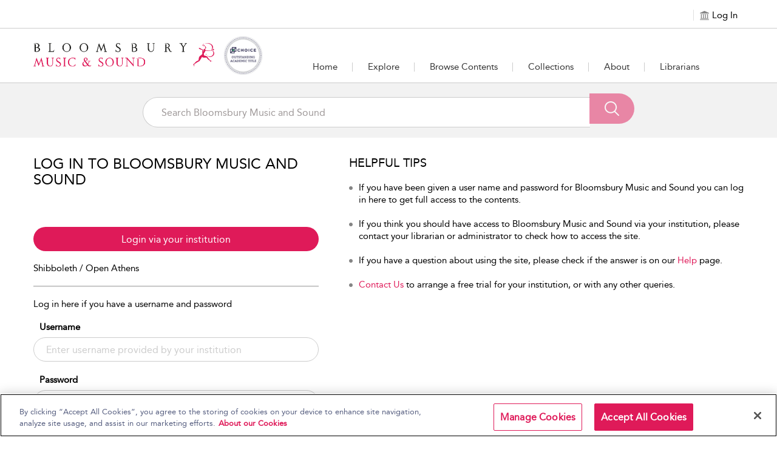

--- FILE ---
content_type: application/javascript
request_url: https://bloomsburymusicandsound.com/bloomsbury_assets/bloomsbury/js/bloomsbury.min.js?v=80018
body_size: 28746
content:
$.urlParam=function(name){var results=new RegExp('[\?&]'+name+'=([^&#]*)').exec(window.location.href.toLowerCase());if(results==null){return''}else{return results[1]||0}}
$.urlNewParam=function(name){var results=new RegExp('[\?&]'+name+'=([^&#]*)').exec(window.location.href);if(results==null){return''}else{return results[1]||0}}
$.linkParam=function(name,url){var results=new RegExp('[\?&]'+name+'=([^&#]*)').exec(url.toLowerCase());if(results==null){return''}else{return results[1]||''}}
$.linkNewParam=function(name,url){var results=new RegExp('[\?&]'+name+'=([^&#]*)').exec(url);if(results==null){return''}else{return results[1]||''}}
String.prototype.replaceAll=function(search,replacement){var target=this;return target.replace(new RegExp(search,'g'),replacement)};var vis=(function(){var stateKey,eventKey,keys={hidden:"visibilitychange",webkitHidden:"webkitvisibilitychange",mozHidden:"mozvisibilitychange",msHidden:"msvisibilitychange"};for(stateKey in keys){if(stateKey in document){eventKey=keys[stateKey];break}}
return function(c){if(c)document.addEventListener(eventKey,c);return!document[stateKey]}})();function triggerChange(element){$(element).trigger('change')}
function navigatePageGA(){var imageControlObj={};imageControlObj.event="image_interaction";imageControlObj.interaction_type="Navigate to another page";dataLayer.push(imageControlObj)}
var sessionTimer;var sessionTimeoutConfigValue=parseInt($('#session-timeout-Value').val());var counterTime=10;var timeoutMin=sessionTimeoutConfigValue-counterTime;var timeoutValue=timeoutMin*60*1000;var ajaxTimeout=3540000;var sessionTimeoutMin=timeoutMin+counterTime;var ajaxTimer;var nowTime;var currTime;var videoPlaying=!1;var videoPage=~window.location.href.indexOf("video?docid")||~window.location.href.indexOf("audio?docid");var sessionTimeout=function(event){if(!videoPlaying&&!videoPage){nowTime=new Date();clearTimeout(sessionTimer);sessionTimer=setTimeout(sessionModal,timeoutValue)}}
var pingFunction=function(){$.ajax({url:'/app/keepalive',data:{email:''},success:function(response){clearTimeout(ajaxTimer);ajaxTimer=setTimeout(pingFunction,ajaxTimeout)},method:'POST'})};function sendCounterBackendLog(databaseData){var metaTag=$(document).find('meta[name="ST.customerId"]');var customerId="missing";if(metaTag.length>0){customerId=metaTag.attr("content")?metaTag.attr("content"):"missing"}
for(var x=0;x<databaseData.length;x++){databaseData[x].customerId=customerId}
var logdata={"log":databaseData};$.ajax({type:"POST",url:'/app/counterlog',data:{logdata:JSON.stringify(logdata)},success:function(e){console.log("Counter Data logged successfully")},error:function(error){}})}
function squidCall(event,location,link){var mdid=link||"";var options=window.squidObj||{};options.mact=event;options.mut="Event";options.mdid=mdid;options.mcz=location;var userId;var formData;if(window.formObj){formData=window.formObj;window.formObj=''}
triggerSquidEvent(options,event,siteId,userId,formData)}
function triggerSquidEvent(options,eventName,product,userId,formData){sqtrkq.push(['wid',product]);if(userId){sqtrkq.push(['uid',userId])}
var eventData;if(formData){formData.event=eventName;eventData=formData}else{eventData={"event":eventName}}
for(member in options){eventData[member]=options[member]}
eventData=JSON.stringify(eventData);var u=new URI(document.location.href);sqtrkq.push(['dom','.'+u.domain()]);sqtrkq.push(['post',!0]);sqtrkq.push(['event',encodeURIComponent(eventData)]);if(window.refLink){setTimeout(function(){var refLink=window.refLink;window.refLink='';window.location.href=refLink},300)}}
function callSquidTracker(options){var squidObj=window.squidObj||{};for(member in options){squidObj[member]=options[member]}
sqtrkq.push(['wid',window.siteId]);var u=new URI(document.location.href);sqtrkq.push(['dom','.'+u.domain()]);if(window.uid){sqtrkq.push(['uid',uid])}
sqtrkq.push(['ext',encodeURIComponent(JSON.stringify(squidObj))]);sqtrkq.push(['post',!0]);sqtrkq.push(['track'])}
function relatedContent(docId,lang,siteName,contentType,territory,content){var relatedContentLength=$("#related_content").find(".category_cont").length;var catalogueContentLength=$("#catalogue-content").find(".category_cont").length;var relatedVideosTitle="RELATED VIDEOS";var relatedAudiosTitle="RELATED AUDIOS";var relatedMediaTitle="RELATED MEDIA";var relatedImagesTitle="RELATED IMAGES";var author="";if(relatedContentLength==0&&content.type!="sourcetype"){showProgress();if(content.type=="monograph"){if($(".article_cont #article_author .popper"))
$(".article_cont #article_author .popper").each(function(){if(author=="")
author+=$(this).text();else author+=","+$(this).text()})}
if(author=="")
author="null";console.log(" author -> "+author);$.ajax({url:'api/searchresult/relatedContents/'+siteName+'/'+docId+'/'+lang+'/'+contentType+'/'+territory+'/'+author,success:function(response){$("#related_content").append(response);if($("#related_content").find(".category_cont").length>0){$("#related_content").find('.category_cont').each(function(index){if(index>4){$(this).addClass('hide')}});if($("#related_content").find(".category_cont").length>5){$("#related_content").append('<a href="javascript:void(0)" class="more-results pull-right highlight-txt mt10" data-more="View More" data-less="View Less" id="contenttype_more">View More</a>')}}else{$("#related_content").addClass("hide")}
if(content&&content.squidFlag){content.registerRelatedSquidEvents()}
$.cloudinary.responsive();$(".cld-related-images").off().on("keyup",function(e){if(e.keyCode==13){$(this).click()}});hideProgress()},error:function(error){$("#related_content").addClass("hide");hideProgress()}})}else if(relatedContentLength==0){$("#related_content").addClass("hide")}else{$("#related_content").find('.category_cont').each(function(index){if(index>4){$(this).addClass('hide')}});if($("#related_content").find(".category_cont").length>5){$("#related_content").append('<a href="javascript:void(0)" class="more-results pull-right highlight-txt mt10" data-more="View More" data-less="View Less" id="contenttype_more">View More</a>')}
if(content.squidFlag){content.registerRelatedSquidEvents()}}
if(catalogueContentLength>0){$("#catalogue-content").find('.category_cont').each(function(index){if(index>4){$(this).addClass('hide')}});if($("#catalogue-content").find(".category_cont").length>5){$("#catalogue-content").append('<a href="javascript:void(0)" class="more-results pull-right highlight-txt mt10" data-more="View More" data-less="View Less" id="contenttype_more">View More</a>')}}
if($("#related_media").length>0&&$("#related_media").find(".multimedia-thumb,.multimedia-rel").length==0){$.ajax({url:'api/searchresult/relatedMedia/'+siteName+'/'+docId+'/'+lang+'/'+contentType+'/'+territory,success:function(response){$("#related_media").append(response);if($("#related_media").find(".multimedia-thumb").length>0){$("#related_media").find('.multimedia-thumb').each(function(index){if(index>4){$(this).addClass('hide')}});if($("#related_media").find(".multimedia-thumb").length>5){$("#related_media").append('<div class="clearfix"></div><a href="javascript:void(0)" class="more-results pull-right highlight-txt mt10" data-type="media" data-more="View More" data-less="View Less" id="contenttype_more">View More</a><div class="clearfix"></div>')}else{$("#related_media").append('<div class="clearfix"></div>')}
var relatedMedia=$('.related-media-type').val();if(relatedMedia=="audio"){$("#related_media h2").text(relatedAudiosTitle)}else if(relatedMedia=="video"){$("#related_media h2").text(relatedVideosTitle)}else if(relatedMedia=="image"){$("#related_media h2").text(relatedImagesTitle)}else{$("#related_media h2").text(relatedMediaTitle)}
$("#related_media").removeClass("hide")}else{$("#related_media").addClass("hide")}
$.cloudinary.responsive();$(".cld-related-images").off().on("keyup",function(e){if(e.keyCode==13){$(this).click()}});hideProgress()},error:function(error){$("#related_media").addClass("hide");hideProgress()}})}else if($("#related_media").length>0){var audioLength=$("#related_media").find('.multimedia-thumb[type="audio"],.multimedia-rel[type="audio"]').length;var videoLength=$("#related_media").find('.multimedia-thumb[type="video"],.multimedia-rel[type="video"]').length;var imageLength=$("#related_media").find('.multimedia-thumb[type="image"],.multimedia-rel[type="image"]').length;var mediaText=relatedMediaTitle;if(audioLength==0&&videoLength==0&&imageLength>0){mediaText=relatedImagesTitle}else if(videoLength==0&&imageLength==0&&audioLength>0){mediaText=relatedAudiosTitle}else if(audioLength==0&&imageLength==0&&videoLength>0){mediaText=relatedVideosTitle}
if($("#related_media").find(".multimedia-thumb").length>5){$("#related_media").append('<div class="clearfix"></div><a href="javascript:void(0)" class="more-results pull-right highlight-txt mt10" data-type="media" data-more="View More" data-less="View Less" id="contenttype_more">View More</a><div class="clearfix"></div>')}else{$("#related_media").append('<div class="clearfix"></div>')}
$("#related_media h2").text(mediaText);$("#related_media").removeClass("hide")}}
function truncateAltAuth(){$('.text-trunc-auth').each(function(){var $ellipsisText=$(this);textContainerHeight=$ellipsisText.parents('.text-trunc-auth-outer').height();if($ellipsisText.outerHeight(!0)<=textContainerHeight){$ellipsisText.parent().parent().find('.author-view-more').addClass('hide')}else{$ellipsisText.parent().parent().find('.author-view-more').removeClass('hide')}})}
$(document).on('click','#session-login',function(event){$('.modal-backdrop').remove();$("#session-modal").modal('hide');clearTimeout(sessionTimer);clearInterval(interval);showProgress();var dataObject={'event':'timeout_keep_me_logged_in'};pushDataLayerForGoogleTag(dataObject);location.reload()});$(document).on('click','#session-logout',function(event){$('.modal-backdrop').remove();$("#session-modal").modal('hide');clearTimeout(sessionTimer);clearInterval(interval);showProgress();var dataObject={'event':'timeout_manual_logout'};pushDataLayerForGoogleTag(dataObject);callLogout()});vis(function(event){if(vis()){var userLoggedIn=$.cookie('LoggedInFlag');var userSignedIn=$.cookie('SignedInFlag');if(nowTime&&((userLoggedIn=='true'&&$(".logout-btn")[0])||userSignedIn)&&!videoPlaying&&!videoPage){var currTime=new Date();var diff=parseInt((currTime.getTime()-nowTime.getTime())/1000);var diffMinutes=parseInt(diff/60);var diffSeconds=parseInt(diff%60);var timerVal;var newDiff=sessionTimeoutMin*60-diff;if(newDiff<=0){var dataObject={'event':'timeout_auto_logout'};pushDataLayerForGoogleTag(dataObject);callLogout()}else if(newDiff<=60*counterTime){timerVal=newDiff}else if(newDiff>60*counterTime){clearTimeout(sessionTimer);sessionTimer=setTimeout(sessionModal,(60*timeoutMin-diff)*1000)}else{timerVal=60*counterTime}
if(timerVal){nowTime=currTime;display=$('#time');$(document).off('click',sessionTimeout);startTimer(timerVal,display);$('.modal').each(function(){if($(this).attr('id')!="session-modal"){$(this).modal('hide')}});hideProgress();if($('#session-modal').is(':hidden')){$('.modal-backdrop').remove();$('#session-modal').modal('show');var dataObject={'event':'timeout'};pushDataLayerForGoogleTag(dataObject)}}}
if(videoPlaying){clearTimeout(sessionTimer);$('#session-modal').modal("hide")}}});function pushDataLayerForGoogleTag(dataObject){dataLayer.push(dataObject)}
function callLogout(){if($(".logout-btn")[0]){var href=$(".logout-btn").attr('href');if(href!=undefined&&href!='undefined'){window.location.href=href}else{location.reload()}}else{var href=$(".signout-btn").attr('href');if(href!=undefined&&href!='undefined'){window.location.href=href}else{location.reload()}}}
var sessionModal=function(){if(!videoPlaying&&!videoPage){var currTime=new Date();var diff=(currTime.getMinutes()*60+currTime.getSeconds())-(nowTime.getMinutes()*60+nowTime.getSeconds());var diffMinutes=parseInt(diff/60);var diffSeconds=parseInt(diff%60);var timerVal;var newDiff=sessionTimeoutMin*60-diff;if(newDiff<=0){var dataObject={'event':'timeout_auto_logout'};pushDataLayerForGoogleTag(dataObject);callLogout()}else if(newDiff<60*counterTime){timerVal=newDiff}else{timerVal=60*counterTime}
if(timerVal){nowTime=currTime;display=$('#time');$(document).off('click',sessionTimeout);startTimer(timerVal,display);$('.modal').each(function(){if($(this).attr('id')!="session-modal"){$(this).modal('hide')}});hideProgress();if($('#session-modal').is(':hidden')){$('.modal-backdrop').remove();$('#session-modal').modal('show');var dataObject={'event':'timeout'};pushDataLayerForGoogleTag(dataObject)}}}}
function changeQueryVariable(key,replaceString,query){var vars=query.split("&");for(var i=0;i<vars.length;i++){var pair=vars[i].split("=");if(pair[0].toLowerCase()==key.toLowerCase()){vars[i]=pair[0]+"="+replaceString}}
return vars.join("&")}
var interval;function startTimer(duration,display){if(!videoPlaying&&!videoPage){var timer=duration,minutes,seconds;var now,before;before=new Date();var minutesB;var minutesN;clearInterval(interval);interval=setInterval(function(){minutesB=before.getMinutes()*60+before.getSeconds();now=new Date();minutesN=now.getMinutes()*60+now.getSeconds();var diff=minutesN-minutesB;if(diff!=1){timer=timer-(diff-1)}
before=now;if(timer>0&&timer<=duration){minutes=parseInt(timer/60,10)
seconds=parseInt(timer%60,10);minutes=minutes<10?"0"+minutes:minutes;seconds=seconds<10?"0"+seconds:seconds;display.text(minutes+":"+seconds)}
if(timer>duration){timer=duration}
if(--timer<0){timer=duration;clearInterval(interval);$('#session-modal').modal('hide');$('.modal-backdrop').remove();clearTimeout(sessionTimer);var dataObject={'event':'timeout_auto_logout'};pushDataLayerForGoogleTag(dataObject);callLogout()}},1000)}}
function ValidateEmail(email){var expr=/^([\w-\.]+)@((\[[0-9]{1,3}\.[0-9]{1,3}\.[0-9]{1,3}\.)|(([\w-]+\.)+))([a-zA-Z]*|[0-9]{1,3})(\]?)$/;return expr.test(email)}
function ValidatePassword(password){var expr=/^(?=.*[0-9])(?=.*[a-z])(?=.*[A-Z])([a-zA-Z0-9!@#_!()$]+){8,20}$/;if(password.length>=8&&password.length<=20&&expr.test(password)){return password}}
$(document).ready(function(){$("#signup-password, #signup-confirm-password").on("keypress",function(e){return e.which!==32});if($('.toc-new-volume').length>1){$('.archive-toc-start').find('a.archive-toc-link,a.hide').each(function(){var newPageNumber=getNewPageNumber(this);var newHref=$(this).attr("data-href").split('pgno='+$(this).attr('id')).join('pgno='+newPageNumber);var oldId=$(this).attr("id");$(this).attr('data-href',newHref).attr("newid",newPageNumber);if($(this).hasClass('archive-toc-link')){$(this).parent().next().attr("id","sp-"+newPageNumber).text(newPageNumber)}})}
if($('li.special-features').length>1&&$('li.special-features:last').attr('data-vol')!=1){var totalVolumes=$('li.special-features:last').attr('data-vol');var volumeCount=[];if(!isNaN(parseInt(totalVolumes))){totalVolumes=parseInt(totalVolumes);for(var x=0;x<totalVolumes;x++){var currentVolumeCount=parseInt($('li.special-features[data-vol="'+(x+1)+'"]:last').attr('data-img'));volumeCount.push(currentVolumeCount)}
if(volumeCount.length>1){$('li.special-features.link-active:not([data-vol="1"])').each(function(){var volNum=parseInt($(this).attr('data-vol'));var imgNum=parseInt($(this).attr('data-img'));var totalPrevious=0;for(var i=0;i<volNum-1;i++){if(volumeCount.length>i&&volumeCount[i]){totalPrevious+=volumeCount[i]}}
var viewparam=$.urlParam('viewtype');if(viewparam){param='&viewtype='+viewparam}else{var viewtype=$('#archive-image-viewtype').val();if(viewtype){param='&viewtype='+$('#archive-image-viewtype').val()}else{param='&viewtype=double'}}
var imgParam="&pgno="+imgNum;var hrefLink=$(this).find('a').attr('href');hrefLink=hrefLink.split(imgParam).join("&pgno="+(imgNum+totalPrevious))+param;$(this).find('a').attr('href',hrefLink)})}}}
$(".modal-content .signin_close img,.modal-content .close_icon img").off("keydown keypress keyup").on("keypress",function(e){e.stopPropagation();e.stopImmediatePropagation();$(this).focus();if(e.keyCode==13){$(this).click()}});$(".modal-content .signin_close a, .modal-content .close_icon a").attr("tabindex",-1).attr("role","application")});function editprofileValidate($editprofileMandatory){var updatedMand=$editprofileMandatory.not(jQuery(".hide"));var errorList=[];updatedMand.each(function(i,v){var inputType=jQuery(v).prop("tagName");if(inputType=="INPUT"){inputType=jQuery(v).attr("type")}else if(inputType=="SELECT"){inputType="text"}
switch(inputType){case "checkbox":if(!jQuery(v).is(":checked"))
errorList.push(!0);break;case "text":if(!jQuery(v).val().trim().length)
errorList.push(!0);break;case "password":if(!jQuery(v).val().length)
errorList.push(!0);break;case "email":if(!jQuery(v).val().length)
errorList.push(!0);}});if(!errorList.length){$("#editProfileButton").removeClass("disabled-btn")}else{$("#editProfileButton").addClass("disabled-btn")}}
function signupValidate($signupMandatory){var updatedMand=$signupMandatory.not(jQuery(".hide"));var errorList=[];updatedMand.each(function(i,v){var inputType=jQuery(v).prop("tagName");if(inputType=="INPUT"){inputType=jQuery(v).attr("type")}else if(inputType=="SELECT"){inputType="text"}
switch(inputType){case "checkbox":if(!jQuery(v).is(":checked"))
errorList.push(!0);break;case "text":if(!jQuery(v).val().trim().length)
errorList.push(!0);break;case "password":if(!jQuery(v).val().length)
errorList.push(!0);break;case "email":if(!jQuery(v).val().length)
errorList.push(!0);}});if(!errorList.length&&grecaptcha.getResponse().length>0)
$("#signup-send-btn").removeClass("disabled-btn");else $("#signup-send-btn").addClass("disabled-btn")}
function CaptchaSuccess(){var $signupMandatory=$("#signup-first-name, #signup-email-addr, #signup-verify-email, #signup-password, #signup-confirm-password, #signup-checkbox2, #signup-other-txt-box, #signup-occupation-text-box");signupValidate($signupMandatory)}
function CaptchaExpire(){var $signupMandatory=$("#signup-first-name, #signup-email-addr, #signup-verify-email, #signup-password, #signup-confirm-password, #signup-checkbox2, #signup-other-txt-box, #signup-occupation-text-box");signupValidate($signupMandatory)}
function SignupSubmission(){var $email_addr=$('#signup-email-addr');var $verify_email_addr=$('#signup-verify-email');var $password=$('#signup-password');var $confirm_password=$('#signup-confirm-password');var entrdEmailAddrsNotMatch=$('#emailaddrsnotmatch').val();var invalidPasswordVal=$('#invalidpassword').val();var emailAddrsAlrdyExist=$('#emailaddrsalrdyexist').val();var entrdPassDosntMatch=$('#entrdpassdsntmatch').val();var f_email=$email_addr.val();var s_email=$verify_email_addr.val();var f_pwd=$password.val();var s_pwd=$confirm_password.val();$email_addr.css("border","solid #ccc 1px").siblings("span").addClass("hide");$verify_email_addr.css("border","solid #ccc 1px").siblings("span").addClass("hide");$password.css("border","solid #ccc 1px").siblings("span").addClass("hide");$confirm_password.css("border","solid #ccc 1px").siblings("span").addClass("hide");var isValid=!0;if(!ValidateEmail(f_email)){isValid=!1;$email_addr.css("border","solid red 1px").siblings("span").removeClass("hide").html("Invalid Email Address")}else{if(f_email!=s_email){isValid=!1;$verify_email_addr.css("border","solid red 1px").siblings("span").removeClass("hide").html(entrdEmailAddrsNotMatch)}}
if(!ValidatePassword(f_pwd)){isValid=!1;$password.css("border","solid red 1px").siblings("span").removeClass("hide").html(invalidPasswordVal)}else{if(f_pwd!=s_pwd){isValid=!1;$confirm_password.css("border","solid red 1px").siblings("span").removeClass("hide").html(entrdPassDosntMatch)}}
if(isValid){showProgress();$.ajax({type:"POST",url:'/app/sams',dataType:'text',data:{username:f_email},success:function(e){if(e=="-1"){$("#signup-form").submit()}else{hideProgress();$('#signup-email-addr').css("border","solid red 1px").siblings("span").removeClass("hide").html("Email address is already in use")}},error:function(error){}})}}
$(document).on('click',"#signup-send-btn",function(){if(!$(this).hasClass('disabled-btn')){$.cookie('signupbtnflag','true');SignupSubmission()}});function socialSignupValidate($socialSignupMandatory){var updatedMand=$socialSignupMandatory.not(jQuery(".hide"));var errorList=[];updatedMand.each(function(i,v){if(($(v).attr('id')=='sn-signup-verify-email'&&$(v).is(':visible'))||$(v).attr('id')!='sn-signup-verify-email'){var inputType=jQuery(v).prop("tagName");if(inputType=="INPUT"){inputType=jQuery(v).attr("type")}else if(inputType=="SELECT"){inputType="text"}
switch(inputType){case "checkbox":if(!jQuery(v).is(":checked"))
errorList.push(!0);break;case "text":if(!jQuery(v).val().trim().length)
errorList.push(!0);break;case "email":if(!jQuery(v).val().length)
errorList.push(!0);}}});if(!errorList.length)
$("#sn-signup-send-btn").removeClass("disabled-btn");else $("#sn-signup-send-btn").addClass("disabled-btn")}
$(document).on('click',"#sn-signup-send-btn",function(){if(!$(this).hasClass('disabled-btn')){$.cookie('signupbtnflag','true');SocialSignUpSubmission()}});function validate($mandatory){var updatedMand=$mandatory.not(jQuery(".hide"));var errorList=[];updatedMand.each(function(i,v){var inputType=jQuery(v).prop("tagName");if(inputType=="INPUT"){inputType=jQuery(v).attr("type")}else if(inputType=="SELECT"){inputType="text"}
switch(inputType){case "checkbox":if(!jQuery(v).is(":checked"))
errorList.push(!0);break;case "text":if(!jQuery(v).val().trim().length)
errorList.push(!0);break;case "email":if(!jQuery(v).val().trim().length)
errorList.push(!0);}});if(!errorList.length)
$("#send-btn").removeClass("disabled-btn").addClass("success-btn").removeAttr("aria-disabled");else $("#send-btn").addClass("disabled-btn").removeClass("success-btn").attr("aria-disabled","true")}
function shareValidate($shareMandatory){var updatedMand=$shareMandatory;var errorList=[];updatedMand.each(function(i,v){var inputType=jQuery(v).prop("tagName");inputType=jQuery(v).attr("type");if(!jQuery(v).val().length)
errorList.push(!0);});try{if(!errorList.length&&(grecaptcha.getResponse().length>0))
$("#share-btn").removeClass("disabled-btn").addClass("share-success");else $("#share-btn").addClass("disabled-btn").removeClass("share-success")}catch(e){$("#share-btn").removeClass("disabled-btn").addClass("share-success")}}
function googleTranslateElementInit(){new google.translate.TranslateElement({layout:google.translate.TranslateElement.InlineLayout.HORIZONTAL},'google_translate_element')}(function($){$.fn.characterCounter=function(opts){var defaults={exceeded:!1,counterSelector:!1,limit:500,renderTotal:!1,counterFormat:'%1',counterExceededCssClass:'exceeded',increaseCounting:!1,onExceed:function(count){},onDeceed:function(count){},customFields:{}};var options=$.extend(defaults,opts);return this.each(function(){var html5len=$(this).attr('maxlength');if(typeof html5len!==typeof undefined&&html5len!==!1){$.extend(defaults,{limit:parseInt($(this).attr('maxlength'))})}
if(!options.counterSelector){$(this).after(generateCounter())}
bindEvents(this);checkCount(this)});function customFields(params){var i,html='';for(i in params){html+=' '+i+'="'+params[i]+'"'}
return html}
function renderText(count){var rendered_count=options.counterFormat.replace(/%1/,count);if(options.renderTotal){rendered_count+='/'+options.limit}
return rendered_count}
function checkCount(element){var characterCount=$(element).val().replace(/(\r\n|\n|\r)/g,"  ").length;var counter=options.counterSelector?$(options.counterSelector):$(element).nextAll("."+options.counterCssClass).first();var remaining=options.limit-characterCount;var condition=remaining<0;if(options.increaseCounting){remaining=characterCount;condition=remaining>options.limit}
if(condition){counter.addClass(options.counterExceededCssClass);options.exceeded=!0;options.onExceed(characterCount)}else{if(options.exceeded){counter.removeClass(options.counterExceededCssClass);options.onDeceed(characterCount);options.exceeded=!1}}
counter.html(renderText(remaining))}
function bindEvents(element){$(element).on("input change",function(){checkCount(element)})}}})(jQuery);function updatedTwitterUrlTitle(){if($('.twitter-share').length>0){var title=$("#title").length>0?$.trim($("#title").find('h2').text()):'';if(title.length==0){title=$('#title').length>0?$.trim($("#title").text()):''}
if(title.length==0){title=$('#detail-title').length>0?$.trim($("#detail-title").text()):''}
var twitterurl=$('.share_icons .twitter-share').attr('href');var url=twitterurl.split('?')[0]+'?'+changeQueryVariable('text',title,twitterurl.split('?')[1]);$('.share_icons .twitter-share').attr('href',url)}}
function getGeolocationData(response){var responseObj=typeof response==="string"?$.parseJSON(response):response;var ipAddress=responseObj.geoplugin_request?responseObj.geoplugin_request:responseObj.ip;var countryName=responseObj.geoplugin_countryName?responseObj.geoplugin_countryName:responseObj.country;var countryCode=responseObj.geoplugin_countryCode?responseObj.geoplugin_countryCode:responseObj.country_code;if($.cookie('ipCheck')!='true'){$.cookie('ipCheck','true');$.cookie('ClientIp',ipAddress);$.cookie('ClientLocation',countryName);$.cookie('ClientLocationCode',countryCode);}$.cookie('bproCheck','true');
$.ajax({type:"GET",url:'/set-location?location='+countryCode+'&ip='+ipAddress,success:function(response){if(~navigator.userAgent.indexOf("Firefox")){setTimeout(function(){location.reload()},2000)}else{location.reload()}},error:function(error){console.log(error);location.reload()}})}
function truncateText(){var textContainerHeight=$('.text-truncation-outer').height();$('.text-truncation').each(function(){var $ellipsisText=$(this);$ellipsisText.parents('a').attr('title',$(this).text().trim());textContainerHeight=$ellipsisText.parents('.text-truncation-outer').height();while($ellipsisText.outerHeight(!0)>textContainerHeight){$ellipsisText.html(function(index,text){return text.replace(/\s*\s(\S)*$/,'...')})}})}
function viewmoreLink(){$('.toc_box li, .toc_box b').each(function(index){if(index>5){$(this).hide();$(this).find('div, span').hide()}})}
function accordianaction(accordion){var collapsetext=$('#collapseallsec').val();var expandtext=$('#expandallsec').val();var isexpanded=!1;$(accordion).each(function(){if($(this).hasClass('in')){isexpanded=!0}});if(isexpanded){$('#accordion-panel').children('span').text(collapsetext)}else{$('#accordion-panel').children('span').text(expandtext)}}
if(document.cookie.split("AccountId=").length>1&&document.cookie.split("AccountId=")[1]){var customerId=document.cookie.split("AccountId=")[1].split(";")[0];customerId=~customerId.indexOf(",")?customerId.split(",").join(""):customerId;customerId=customerId?customerId:"UNKNOWN_CUSTOMER";if(customerId!=0&&!$(document).find('meta[name="ST.customerId"]')[0]){$('head').append('<meta name="ST.customerId" content="'+customerId+'">')}else if(!$(document).find('meta[name="ST.customerId"]')[0]){$('head').append('<meta name="ST.customerId" content="UNKNOWN_CUSTOMER">')}}else{$('head').append('<meta name="ST.customerId" content="UNKNOWN_CUSTOMER">')}
$(document).ready(function(){$('.nav li a').addClass('no-focus');var currUrl=window.location.href;if(!~currUrl.indexOf('/search-results')){filterViewmore()}
updatedTwitterUrlTitle();$(".date_input input[type=number]").on('change',function(){var tisVal=$(this).val();$(this).attr('aria-label',tisVal).focus()});$(".positive-integer").numeric({decimal:!1,negative:!1});$(".all-integer").numeric({decimal:!1,negative:!0});$("#verify-email-addr-err").on('blur',function(){if($("#verify-email-addr").hasClass('error-address')){$("#send-btn").focus()}});var userLoggedIn=$.cookie('LoggedInFlag');var userSignedIn=$.cookie('SignedInFlag');if((userLoggedIn=='true'&&$(".logout-btn")[0])||userSignedIn=='true'){if(!videoPage&&!videoPlaying){nowTime=new Date();$(document).on('click',sessionTimeout);sessionTimer=setTimeout(sessionModal,timeoutValue)}}
if(window.location.hash){var hashValue=window.location.hash;window.location.hash="";window.location.hash=hashValue}
var reloadFlag=$.cookie('ReloadedFlag');if(userLoggedIn=='true'&&$('#checkForLogout').is(':visible')&&reloadFlag!='true'){$.cookie('ReloadedFlag','true');location.reload(!0)}else if(userLoggedIn=='false'&&$('#checkForLogin').is(':visible')&&reloadFlag!='true'){$.cookie('ReloadedFlag','true');location.reload(!0)}else{if($('#userLoggedInFlag').length>0){$.cookie('LoggedInFlag','true')}else{$.cookie('LoggedInFlag','false')}
$.cookie('ReloadedFlag','false')}
ajaxTimer=setTimeout(pingFunction,ajaxTimeout);$(document).ajaxStart(function(e){clearTimeout(ajaxTimer);ajaxTimer=setTimeout(pingFunction,ajaxTimeout)});if($.cookie('AccountId')){var customerId=$.cookie('AccountId');customerId=~customerId.indexOf(",")?customerId.split(",").join(""):customerId;$.cookie('AccountId',customerId);customerId=customerId?customerId:"UNKNOWN_CUSTOMER";if(customerId!=0&&!$(document).find('meta[name="ST.customerId"]')[0]){$('head').append('<meta name="ST.customerId" content="'+customerId+'">')}else if(!$(document).find('meta[name="ST.customerId"]')[0]){$('head').append('<meta name="ST.customerId" content="UNKNOWN_CUSTOMER">')}}else{$('head').append('<meta name="ST.customerId" content="UNKNOWN_CUSTOMER">')}
$(".close-menu").click(function(){$("#navbar-collapse-1").removeClass("in").attr("aria-expanded","false")});$(document).on("contextmenu",".disable-right",function(e){return!1});$('.image_right').find('img').on('load',function(e){$(this).parent().find('.image_caption').css('width',$(this).width())});$('#back-to-top').click(function(){$('#back-to-top').addClass('colorChanged');setTimeout(function(){$('#back-to-top').removeClass('colorChanged')},1000)});$("#editfoldername").keyup(function(event){if($(this).val()==""){$("#editfolder").addClass("disabled-btn")}else{$("#editfolder").removeClass("disabled-btn")}});$("html").click(function(e){if(!$(e.target).hasClass("signin-form")){$(".signin_dropdown form input").val("")}});function starIconUpdate(flag){$('.icon-click').each(function(){var dataClass=$(this).find('#img-icon').attr('data-classname');if(flag=='hide'){$(this).find('#img-icon').removeClass(dataClass)}else{$(this).find('#img-icon').addClass(dataClass)}})}
if(/Android|webOS|iPhone|iPad|iPod|BlackBerry|IEMobile|Opera Mini/i.test(navigator.userAgent)){$('.vir_keyboard').hide()}
function checkUserAgentForAccordion(){if(/Android|webOS|iPhone|iPad|iPod|BlackBerry|IEMobile|Opera Mini/i.test(navigator.userAgent)){var showDetails=$('#search-showdetails').val();if($(window).width()>=991){$(".search").removeClass("hide")}else{$('#searchres-hidedet').text(showDetails);$('.cusAccordMob .panel-collapse').removeClass('in');$('.cusAccordMob .accordion-toggle').addClass('collapsed');$('.cusAccordMob .accordion-toggle').attr('aria-expanded','false');$('.cusAccordMob .accordion-toggle > .glyphicon').removeClass("glyphicon-minus").addClass("glyphicon-plus");starIconUpdate('hide')}}}
checkUserAgentForAccordion();$(".mob-search").click(function(){if($(".search").is(":visible"))
$(".search").css('display','');else $(".search").show()});$(".caption_overlay_title").each(function(){if($(this).text().length>20){var truncatedTxt=$(this).text().substring(0,20)+"...";$(this).text(truncatedTxt)}});$(".caption_overlay_content").each(function(){if($(this).text().length>100){var truncatedTxt=$(this).text().substring(0,100)+"...";$(this).text(truncatedTxt)}});$(".desc-section h1").each(function(){if($(this).text().length>50){var truncatedTxt=$(this).text().substring(0,50)+"...";$(this).text(truncatedTxt)}});$(".desc-section p").each(function(){var count=220;if($(this).parent().attr('count')){count=$(this).parent().attr('count')}
if($(this).text().length>220){var truncatedTxt=$(this).text().substring(0,count)+"...";$(this).text(truncatedTxt)}});if($('.filtered_list').length>0){var filtercount=$('.filtered_list ul').children().length;if(filtercount==0){$('#clear_all').addClass('hide')}else if(filtercount==1){const firstChildText=$('.filtered_list ul').children().first().text().split(':')[0].trim();firstChildText=="Search term"?$('#clear_all').addClass('hide'):$('#clear_all').removeClass('hide')}else{$('.filtered_list ul').children().each(function(index){const text=$(this).text().split(':')[0].trim();if(text!="Search term"){$('#clear_all').removeClass('hide')}})}}
if($('.building_galley').length>0){InitBuildingImageViewerDetails()}else{InitArchiveImageViewerDetails()}
$("#title-option").on('change',function(){if($(this).val().toLowerCase()=='other'){$("#other-txt-box").removeClass("hide");$("#contact-other-title").removeClass("hide")}else{$("#other-txt-box").addClass("hide").val("");$("#contact-other-title").addClass("hide")}});var maxchars=500;$('#share-text-area, #addfolder-txt-area, #editfolder-txt-area').on('keyup change',function(e){var textLength=$(this).val().length;$(this).val($(this).val().substring(0,maxchars));var textLength=$(this).val().length;remain=maxchars-parseInt(textLength);if($('#share-char-count').length>=0){$('#share-char-count').text(remain)}
if($('#mylib-addfolder-char').length>=0){$('#mylib-addfolder-char').text(remain)}
if($('#mylib-editfolder-char').length>=0){$('#mylib-editfolder-char').text(remain)}
var maxlength=500;$("#messageBoxFull").empty();if($(this).val().length>=maxlength){$("#messageBoxFull").append("<span class='err-msg'>You have exceeded the character limit of "+maxlength+" characters</span>")}});$('#share-text-area, #addfolder-txt-area, #editfolder-txt-area').on('keydown',function(e){if($(this).val().length>=500){var key=e.keyCode;var isSafari=/^((?!chrome|android).)*safari/i.test(navigator.userAgent);if(!isSafari){if(((key>=65&&key<=90)||(key>=48&&key<=57)||(key>=96&&key<=111)||(key>=186&&key<=191))&&(!e.ctrlKey)){e.preventDefault()}}else{if(((key>=65&&key<=90)||(key>=48&&key<=57)||(key>=96&&key<=111)||(key>=186&&key<=191))&&(!e.metaKey)){e.preventDefault()}}}});var maxchars=1000;$('#msg-text-area').on('keyup change',function(e){var textLength=$(this).val().length;$(this).val($(this).val().substring(0,maxchars));var textLength=$(this).val().length;remain=maxchars-parseInt(textLength);if($('#contact-char-count').length>=0){$('#contact-char-count').text(remain+" characters remaining")}
var maxlength=1000;$("#messageBoxFull").empty();if($(this).val().length>=maxlength){$("#messageBoxFull").append("<span class='err-msg'>You have exceeded the character limit of "+maxlength+" characters</span>")}});$('#msg-text-area').on('keydown',function(e){if($(this).val().length>=1000){var key=e.keyCode;var isSafari=/^((?!chrome|android).)*safari/i.test(navigator.userAgent);if(!isSafari){if(((key>=65&&key<=90)||(key>=48&&key<=57)||(key>=96&&key<=111)||(key>=186&&key<=191))&&(!e.ctrlKey)){e.preventDefault()}}else{if(((key>=65&&key<=90)||(key>=48&&key<=57)||(key>=96&&key<=111)||(key>=186&&key<=191))&&(!e.metaKey)){e.preventDefault()}}}});$(".view-more").click(function(){$(this).hide();$(".article-block").removeClass("hide")});$(".widget-layer").parentsUntil(".container").removeAttr("class","");var width=$(window).width();if($("#back-to-top").length){var scrollTrigger=400,backToTop=function(){var scrollTop=$(window).scrollTop();if(scrollTop>scrollTrigger){$("#back-to-top").css("display","block")}else{$("#back-to-top").css("display","none")}};backToTop();$(window).on("scroll",function(){backToTop()});$("#back-to-top").on("click",function(e){e.preventDefault();$("html,body").animate({scrollTop:0},700)})}
bindCollapseEvents();function bindCollapseEvents(){$('.search_right').find(".collapse").on("shown.bs.collapse",function(){var currentTitle=$(this).parent().find(".glyphicon-plus").attr("title");$(this).parent().find(".glyphicon-plus").removeClass("glyphicon-plus").addClass("glyphicon-minus").attr('title',currentTitle.replace("Collapse","Expand"));$(this).parent().find(".icon-folder").addClass("icon-active");var dataClass=$(this).parent().find('#img-icon').attr('data-classname');$(this).parent().find('#img-icon').addClass(dataClass);searchaccordianaction()}).on("hidden.bs.collapse",function(){var currentTitle=$(this).parent().find(".glyphicon-minus").attr("title");$(this).parent().find(".glyphicon-minus").removeClass("glyphicon-minus").addClass("glyphicon-plus").attr('title',currentTitle.replace("Expand","Collapse"));$(this).parent().find(".icon-folder").removeClass("icon-active");var dataClass=$(this).parent().find('#img-icon').attr('data-classname');$(this).parent().find('#img-icon').removeClass(dataClass);searchaccordianaction()})}
taxCollapseEvents();function taxCollapseEvents(){if($('.taxonomy').length>0){$('.taxonomy').find(".parent-toggle-icon").on("click",function(e){if($(this).hasClass('glyphicon-minus')){e.stopPropagation();$(this).removeClass("glyphicon-minus").addClass("glyphicon-plus").attr('title','Collapse');$(this).parents(".panel-heading").next().removeClass('in').attr('aria-expanded','false');$(this).parents(".panel-heading").find('.accordion-toggle').attr('title','Collapse');accordianaction($('.panel-collapse'))}else{e.stopPropagation();$(this).removeClass("glyphicon-plus").addClass("glyphicon-minus").attr('title','Expand');$(this).parents(".panel-heading").next().addClass('in').removeAttr('aria-expanded').css('height','auto');$(this).parents(".panel-heading").find('.accordion-toggle').attr('title','Expand');accordianaction($('.panel-collapse'))}});$('.taxonomy').find(".child-toggle-icon").on("click",function(e){if($(this).hasClass('glyphicon-minus')){e.stopPropagation();$(this).removeClass("glyphicon-minus").addClass("glyphicon-plus").attr('title','Collapse');$(this).parents(".panel-heading").next().removeClass('in').attr('aria-expanded','false');$(this).parents(".panel-heading").find('.accordion-toggle').attr('title','Collapse')}else{e.stopPropagation();$(this).removeClass("glyphicon-plus").addClass("glyphicon-minus").attr('title','Expand');$(this).parents(".panel-heading").next().addClass('in').removeAttr('aria-expanded').css('height','auto');$(this).parents(".panel-heading").find('.accordion-toggle').attr('title','Expand')}})}}
$('.static_template').find('img').addClass('img-responsive');artCollapseEvents();function artCollapseEvents(){$('.article_right').find(".collapse").on("shown.bs.collapse",function(e){if($('.panel-collapse').hasClass('parent-accordion')){e.stopPropagation();$(this).prev().find(".glyphicon-plus").removeClass("glyphicon-plus").addClass("glyphicon-minus").attr('title','Expand');accordianaction($('.parent-accordion'))}else{$(this).parent().find(".glyphicon-plus").removeClass("glyphicon-plus").addClass("glyphicon-minus").attr('title','Expand');accordianaction($('.panel-collapse'))}
truncateAltAuth()}).on("hidden.bs.collapse",function(e){if($('.panel-collapse').hasClass('parent-accordion')){e.stopPropagation();$(this).prev().find(".glyphicon-minus").removeClass("glyphicon-minus").addClass("glyphicon-plus").attr('title','Collapse');accordianaction($('.parent-accordion'))}else{$(this).parent().find(".glyphicon-minus").removeClass("glyphicon-minus").addClass("glyphicon-plus").attr('title','Collapse');accordianaction($('.panel-collapse'))}})}
mylibCollapseEvents();function mylibCollapseEvents(){$('.my-library').find(".collapse").on("shown.bs.collapse",function(e){e.stopPropagation();$(this).parent().children().eq(0).find(".glyphicon-plus").removeClass("glyphicon-plus").addClass("glyphicon-minus").attr('title','Expand')}).on("hidden.bs.collapse",function(e){e.stopPropagation();$(this).parent().children().eq(0).find(".glyphicon-minus").removeClass("glyphicon-minus").addClass("glyphicon-plus").attr('title','Collapse')})}
$('#accordion-panel').off().on('keypress click',function(e){if(e.type==="click"||e.keyCode===13){var title=$(this).children('span').text();var collapsetext=$('#collapseallsec').val();var expandtext=$('#expandallsec').val();if($('.taxonomy_alphabets').length>0){$(".taxonomy_alphabets li a").parent().children().removeClass("active")}
if(title==collapsetext){$('.accordion-toggle').addClass('collapsed').attr('aria-expanded','false');$('.panel-collapse:not(.child-panel)').removeClass('in').attr('aria-expanded','false');$(this).children('span').text(expandtext);$('.glyphicon:not(.child-toggle-icon)').removeClass("glyphicon-minus").addClass("glyphicon-plus").attr('title','Collapse')}else{$('.accordion-toggle').removeClass('collapsed').removeAttr('aria-expanded');$('.panel-collapse:not(.child-panel)').addClass('in').removeAttr('aria-expanded').css('height','auto');if($('#accordion0').hasClass('hide')){$('#collapseZero').removeClass('in').attr('aria-expanded','false')}
$(this).children('span').text(collapsetext);$('.glyphicon:not(.child-toggle-icon').removeClass("glyphicon-plus").addClass("glyphicon-minus").attr('title','Expand')}}});var $cusAccordMob=$('.cusAccordMob');$('#expand-search-panel').on('keypress click',function(e){if(e.type==="click"||e.keyCode===13){var title=$(this).find('span').text();var hideDetails=$('#search-hidedetails').val();var showDetails=$('#search-showdetails').val();if(title==hideDetails){$cusAccordMob.find('.accordion-toggle').addClass('collapsed').attr('aria-expanded','false');$cusAccordMob.find('.panel-collapse').removeClass('in').attr('aria-expanded','false');$(this).find('span').text(showDetails).attr("aria-label","Show Details");$cusAccordMob.find('.glyphicon').removeClass("glyphicon-minus").addClass("glyphicon-plus").attr('title','Collapse');starIconUpdate('hide')}else{$cusAccordMob.find('.accordion-toggle').removeClass('collapsed').removeAttr('aria-expanded');$cusAccordMob.find('.panel-collapse').addClass('in').removeAttr('aria-expanded').css('height','auto');$(this).find('span').text(hideDetails).attr("aria-label","Hide Details");$cusAccordMob.find('.glyphicon').removeClass("glyphicon-plus").addClass("glyphicon-minus").attr('title','Expand');starIconUpdate('show')}}});$cusAccordMob.find(".collapse").on("shown.bs.collapse",function(){$(this).parent().find(".glyphicon-plus").removeClass("glyphicon-plus").addClass("glyphicon-minus").attr('title','Expand');$(this).parent().find(".icon-folder").addClass("icon-active");searchaccordianaction()}).on("hidden.bs.collapse",function(){$(this).parent().find(".glyphicon-minus").removeClass("glyphicon-minus").addClass("glyphicon-plus").attr('title','Collapse');$(this).parent().find(".icon-folder").removeClass("icon-active");searchaccordianaction()});var $refine_section=$('.refine-section');$('#filter-hide-all-btn').off('click').on('click',function(){var title=$(this).text();var hideAll=$('#filter-hideall').val();var showAll=$('#filter-showall').val();if(title==hideAll){$refine_section.find('.accordion-toggle').addClass('collapsed').attr('aria-expanded','false');$refine_section.find('.panel-collapse').removeClass('in').attr('aria-expanded','false');$(this).text(showAll).attr("aria-label","Show All");$refine_section.find('.glyphicon').each(function(){var currentTitle=$(this).attr("title");$(this).removeClass("glyphicon-minus").addClass("glyphicon-plus").attr('title',currentTitle.replace("Expand","Collapse"))})}else{$refine_section.find('.accordion-toggle').removeClass('collapsed').removeAttr('aria-expanded');$refine_section.find('.panel-collapse').addClass('in').removeAttr('aria-expanded').css('height','auto');$(this).text(hideAll).attr("aria-label","Hide All");$refine_section.find('.glyphicon').each(function(){var currentTitle=$(this).attr("title");$(this).removeClass("glyphicon-plus").addClass("glyphicon-minus").attr('title',currentTitle.replace("Collapse","Expand"))})}});$refine_section.find(".panel-title span").click(function(e){if($(this).hasClass('glyphicon-minus')){e.stopPropagation();$(this).removeClass("glyphicon-minus").addClass("glyphicon-plus").attr('title',$(this).attr('title').replace("Expand","Collapse"));$(this).parents(".panel-heading").next().removeClass('in').attr('aria-expanded','false');$(this).parents(".panel-heading").find('.accordion-toggle').attr('title','Collapse');$(this).parents(".panel-heading").next().find('.panel-collapse').removeClass('in').attr('aria-expanded','false');$(this).parents(".panel-heading").next().find('.glyphicon').each(function(){var nextTitle=$(this).attr("title");$(this).removeClass("glyphicon-minus").addClass("glyphicon-plus").attr('title',nextTitle.replace("Collapse","Expand"))});searchfilteraccordianaction()}else{e.stopPropagation();$(this).removeClass("glyphicon-plus").addClass("glyphicon-minus").attr('title',$(this).attr('title').replace("Collapse","Expand"));$(this).parents(".panel-heading").next().addClass('in').removeAttr('aria-expanded').css('height','auto');$(this).parents(".panel-heading").find('.accordion-toggle').attr('title','Expand');$(this).parents(".panel-heading").next().find('.panel-collapse').addClass('in').removeAttr('aria-expanded').css('height','auto');$(this).parents(".panel-heading").next().find('.glyphicon').each(function(){var nextTitle=$(this).attr("title");$(this).removeClass("glyphicon-plus").addClass("glyphicon-minus").attr('title',nextTitle.replace("Expand","Collapse"))});searchfilteraccordianaction()}});function searchaccordianaction(){var isexpanded=!1;var hideDetails=$('#search-hidedetails').val();var showDetails=$('#search-showdetails').val();$cusAccordMob.find('.panel-collapse').each(function(){if($(this).hasClass('in')){isexpanded=!0}});if(isexpanded){$('#expand-search-panel').find('span').text(hideDetails)}else{$('#expand-search-panel').find('span').text(showDetails)}}
function searchfilteraccordianaction(){var isexpanded=!1;var hideAll=$('#filter-hideall').val();var showAll=$('#filter-showall').val();$refine_section.find('.panel-collapse').each(function(){if($(this).hasClass('in')){isexpanded=!0}});if(isexpanded){$('#filter-hide-all-btn').text(hideAll)}else{$('#filter-hide-all-btn').text(showAll)}}
var currUrl=window.location.href;if(!~currUrl.indexOf('/search-results')){$('.refine-section .search_left_accordian').find('#flt_viewmore').click(function(){var moreText=$('#more-text').val();var lessText=$('#less-text').val();var element=$(this).parent().parent().find('ul .panel-heading, li');if($(this).text()==moreText){element.show();if(element.hasClass('panel-heading')){element.next().css('display','')}
$(this).text(lessText)}else{$(this).text(moreText);element.each(function(index){if(index>4){$(this).hide();if($(this).hasClass('panel-heading')){$(this).next().hide()}}});$("body").scrollTop(element.offset().top)}})}
function filterViewmore(){$('.refine-section .search_left_accordian, .character-filter-group .character-filter').each(function(){if(!$(this).hasClass('character-filter-group')){var moreText=$('#more-text').val();if($(this).find('ul .panel-heading, li').length>5){if($(this).hasClass('character-filter')){$(this).find('ul').append('<div><a href="javascript:;" id="flt_viewmore">'+moreText+'</a></div>')}else{$(this).find('.panel-default').find('.panel-collapse').first().append('<div><a href="javascript:;" id="flt_viewmore">'+moreText+'</a></div>')}
$(this).find('ul .panel-heading, li').each(function(index){if(index>4){$(this).hide();if($(this).hasClass('panel-heading')){$(this).next().hide()}}})}}})}
$('.advanced_keyboard').find('#vkbd').on("keyup",function(e){if(event.keyCode==13){$(this).trigger('click')}});$(".help_img").popover({html:!0,placement:'bottom',trigger:'manual',content:function(){return $(this).next().html()}}).on("keyup click",function(e){if(e.keyCode==13){$('this').trigger('click')}else if(e.type=="click"){e.stopPropagation();$(this).popover('toggle')}});$('html').click(function(e){$('.help_img').popover('hide');if(!$(e.target).hasClass('popover-content')){$('.popper').popover('hide')}});$('html').click(function(e){$('.help_img').popover('hide');if(!$(e.target).hasClass('popover-content')){$('.article-popper').popover('hide')}});$(document).on('click','.popover-content ul',function(e){$('.help_img').trigger('click')})
$(document).on('keyup click','#close-popover-signup',function(e){if(e.keyCode==13||e.type=="click"){$('.help_img').popover('hide')}});$('.signin_dropdown').find('#signin_close').on("keyup",function(e){if(event.keyCode==13){$(this).trigger('click')}});$('html').click(function(e){$('.help_img').popover('hide')});$(document).on('click','.popover-content ul',function(e){$('.help_img').trigger('click')})
$(document).on('keyup click','#close-popover-signup',function(e){if(e.keyCode==13||e.type=="click"){$('.help_img').popover('hide')}});$('.signin_dropdown').find('#signin_close').on("keyup",function(e){if(event.keyCode==13){$(this).trigger('click')}});$('.modal').on('show.bs.modal',function(e){document.querySelector('meta[name="viewport"]').content='width=device-width, minimum-scale=1.0, maximum-scale=1.0, initial-scale=1.0'});$("#signup-title-option").on('change',function(){if($(this).val().toLowerCase()=='other'){$("#signup-other-txt-box").removeClass("hide");$("#signup-other-title").removeClass("hide")}else{$("#signup-other-txt-box").addClass("hide").val("");$("#signup-other-title").addClass("hide")}});$("#signup-occupation-select").on('change',function(){if($(this).val().toLowerCase()=='other'){$("#signup-occupation-text-box").removeClass("hide");$("#signup-other-occupation").removeClass("hide")}else{$("#signup-occupation-text-box").addClass("hide").val("");$("#signup-other-occupation").addClass("hide")}});$("#sn-signup-title-option").on('change',function(){if($(this).val().toLowerCase()=='other'){$("#sn-signup-other-txt-box").removeClass("hide")}else{$("#sn-signup-other-txt-box").addClass("hide").val("")}});$("#sn-signup-occupation-select").on('change',function(){if($(this).val().toLowerCase()=='other'){$("#sn-signup-occupation-text-box").removeClass("hide")}else{$("#sn-signup-occupation-text-box").addClass("hide").val("")}});var $mandatory=$("#first-name, #email-addr, #verify-email-addr, #enquiry, #checkbox2, #other-txt-box");$mandatory.on("change keyup",function(){validate($mandatory)});var $signupMandatory=$("#signup-first-name, #signup-email-addr, #signup-verify-email, #signup-password, #signup-confirm-password, #signup-checkbox2, #signup-other-txt-box, #signup-occupation-text-box");$signupMandatory.on("change keyup",function(){signupValidate($signupMandatory)});var $socialSignupMandatory=$("#sn-signup-first-name, #sn-signup-email-addr, #sn-signup-verify-email, #sn-signup-checkbox2, #sn-signup-other-txt-box, #sn-signup-occupation-text-box");$socialSignupMandatory.on("change keyup",function(){socialSignupValidate($socialSignupMandatory)});var $shareMandatory=$("#to-name, #to-email, #your-name, #your-email, #subject");$shareMandatory.on("change keyup",function(){shareValidate($shareMandatory)});var $editprofileMandatory=$("#edit-first-name,#edit-email-addr,#edit-verify-email");$editprofileMandatory.on('change keyup',function(){$("#edit-email-addr").css("border","solid #ccc 1px").siblings("span").addClass("hide");$("#edit-verify-email").css("border","solid #ccc 1px").siblings("span").addClass("hide");editprofileValidate($editprofileMandatory)});$(".refine-results").click(function(){$(this).hide();$(".refine-section").removeClass("hidden-sm").removeClass("hidden-xs")});$(".refine-close").click(function(){if($(this).hasClass('refine-museum-close')){$(".refine-museum-results").show();$(".museum-refine").addClass("hidden-sm").addClass("hidden-xs")}else{$(".refine-results").show();$(".refine-section").addClass("hidden-sm").addClass("hidden-xs")}});$(".filtered").on('click',function(){var element=$(this);if(!element.hasClass("filteredItem")){element.addClass("filteredItem");$("#content").append('<li><span>'+element.html()+'</span><a title="Close" aria-hidden="true" href="javascript:void(0);"><img onclick="close_action(this)" src="/bloomsbury_assets/bloomsbury/images/signin_close.png" tabindex="0" role="button" aria-label="close"  alt="Close" class="close-btn"/></a></li>')}});var pagenumber=0;var $datesection=$('.date-section');$datesection.find('.selectpicker').on('change',function(){if($(this).attr("id")!="selectpick"){$(".pagenumber-search").removeClass('error_msg');var sort='';var field='';sort=$(this).find('option:selected').attr('label')?'&sort='+$(this).find('option:selected').attr('label'):'';field=$(this).selectpicker('val')?'&field='+$(this).selectpicker('val'):'';var currentPage=$(this).attr('data-page');var sortType=$(this).attr('data-sort');var fieldType=$(this).attr('data-field');var url=window.location.href;if(fieldType){$.cookie("sendCounter","off");window.location.href=url.replace('&page='+currentPage,'&page=0').replace('&sort='+sortType,sort).replace('&field='+fieldType,field)}else{if(field){$.cookie("sendCounter","off");window.location.href=url.replace('&page='+currentPage,'&page=0')+sort+field}}}});$('.fa-angle-right').on('keypress click',function(e){if(e.type==="click"||e.keyCode===13){var fromData=$(this).parent().parent().attr('data-from');var pageNum=$(this).parent().parent().attr('data-page');var url=window.location.href;$.cookie("sendCounter","off");if(url.indexOf('&page=')>-1){window.location.href=url.replace('&page='+pageNum,'&page='+(parseInt(pageNum)+1))}else{window.location.href=url+'&page='+(parseInt(pageNum)+1)}}});$('.fa-angle-left').on('keypress click',function(e){if(e.type==="click"||e.keyCode===13){var fromData=$(this).parent().parent().attr('data-from');var pageNum=$(this).parent().parent().attr('data-page');var url=window.location.href;$.cookie("sendCounter","off");if(url.indexOf('&page=')>-1){window.location.href=url.replace('&page='+pageNum,'&page='+(parseInt(pageNum)-1))}else{window.location.href=url+'&page='+(parseInt(pageNum)-1)}}});$('.fa-angle-double-right').on('keypress click',function(e){if(e.type==="click"||e.keyCode===13){var pageNum=$(this).parent().parent().attr('data-page');var totalPage=$(this).parent().parent().attr('data-total');var url=window.location.href;$.cookie("sendCounter","off");if(url.indexOf('&page=')>-1){window.location.href=url.replace('&page='+pageNum,'&page='+totalPage)}else{window.location.href=url+'&page='+totalPage}}});$('.fa-angle-double-left').on('keypress click',function(e){if(e.type==="click"||e.keyCode===13){var pageNum=$(this).parent().parent().attr('data-page');var url=window.location.href;$.cookie("sendCounter","off");if(url.indexOf('&page=')>-1){window.location.href=url.replace('&page='+pageNum,'&page=0')}else{window.location.href=url+'&page=0'}}});$(".pagenumber-search").on('keyup',function(e){$(this).removeClass('error_msg');var keycode=(e.keyCode?e.keyCode:e.which);if(keycode=='13'){var totalPages=$(this).parent().parent().attr('data-total');var goToPage=$(this).val();var pageNum=$(this).parent().parent().attr('data-page');var url=window.location.href;if(!isNaN(parseInt(goToPage))&&goToPage!="0"&&parseInt(goToPage)<=parseInt(totalPages)+1&&parseInt(goToPage)-1!=parseInt(pageNum)){$.cookie("sendCounter","off");if(url.indexOf('&page=')>-1){window.location.href=url.replace('&page='+pageNum,'&page='+(parseInt(goToPage)-1))}else{window.location.href=url+'&page='+(parseInt(goToPage)-1)}}else if(parseInt(goToPage)-1==parseInt(pageNum)){}else{$(this).addClass('error_msg')}}});$(".load-more-images").on('click',function(e){var pagesize=$(this).attr('data-size');var url=window.location.href;$.cookie("sendCounter","off");if(url.indexOf('&size=')>-1){window.location.href=url.replace('&size='+pagesize,'&size='+(parseInt(pagesize)+30))}else{window.location.href=url+'&size='+(parseInt(pagesize)+30)}});$('.result-per-page').find('.selectpicker').on('change',function(){$(".pagenumber-search").removeClass('error_msg');var size=$(this).selectpicker('val');var pageSize=$(this).attr('data-size');var currentPage=$(this).attr('data-page');var url=window.location.href;$.cookie("sendCounter","off");if(url.indexOf('&size=')>-1){window.location.href=url.replace('&page='+currentPage,'&page=0').replace('&size='+pageSize,'&size='+size)}else{window.location.href=url.replace('&page='+currentPage,'&page=0')+'&size='+size}});$('body').on('click','.nav-tabs > li',function(e){$('#citation-modal').find('.primary_btn').val($("#copytocliptxt").val()).removeAttr('disabled');document.getSelection().removeAllRanges()});$("#citation-modal .responsive-tabs a").on('click',function(){$('.citation_modal').find('.tab-content').scrollTop(0)});$('.toolbar').find('#citation-btn').on('click',function(){if(!$(this).parent().hasClass('inactive')){var citation_modal=$('#citation-modal');citation_modal.find('li').removeClass('active');citation_modal.find('.citation').children('li:first').addClass('active');citation_modal.find('.responsive-tabs').children('li:first').addClass('active');citation_modal.find('.tab-content').children().removeClass('active');citation_modal.find('.tab-content').children('div:first').addClass('active');$(this).attr('data-target','#citation-modal');citation_modal.find('.primary_btn').val($("#copytocliptxt").val()).removeAttr('disabled');document.getSelection().removeAllRanges();$($(this).data("target")).show()}});var clipboard=new Clipboard('.primary_btn');clipboard.on('success',function(e){if(window.clipboardData!==undefined&&window.clipboardData!==null){if(typeof window.clipboardData.setData=='function'){var elementToCopy=$(e.trigger).data('clipboard-target');var contentToCopy=$(elementToCopy).text();window.clipboardData.setData('Text',contentToCopy)}}
$('#citation-modal').find('.primary_btn').val($("#copytocliptxt").val()).removeAttr('disabled');e.trigger.value=$("#copiedtocliptxt").val();e.trigger.disabled='disabled';$('.copy-error').css('display','none');dataLayer.push({'event':'content_cite'})});clipboard.on('error',function(e){$('#citation-modal').find('.primary_btn').val($("#copytocliptxt").val()).removeAttr('disabled');e.trigger.value=$("#copytocliptxt").val();$('.copy-error').css('display','block');e.clearSelection()});$('#subscription-close').on('click',function(){$(this).attr('data-dismiss','modal');$('.save-item').removeClass('save_item_act');if($("#commontool-Subscriptiondescr").find('a').attr('data-oldhref')){$("#commontool-Subscriptiondescr").find('a').attr('href',$("#commontool-Subscriptiondescr").find('a').attr('data-oldhref'));$("#commontool-Subscriptiondescr").find('a').removeAttr('data-oldhref')}});$(".condition-remove").on('keypress click',function(e){if(e.type==="click"||e.keyCode===13){var removedId=$(this).parent().attr('id')||$(this).parent().parent().parent().attr('id');var removedElement=$(this);$('.add-cond-layer:visible').each(function(index,element){if(removedId==$(this).attr('id')){updateElements(index,$(this),$('.add-cond-layer:visible').length)}});updateAddFieldButtonStatus()}});function updateElements(index,element,length){if(index==(length-1)){element.css('display','none');element.find("input[type=text]").val("");element.find(".selectpicker").selectpicker('val',1);element.find(".selectpicker").selectpicker('refresh');return!0}else{element.find('input[type=text]').val(element.next().find('input[type=text]').val());element.find('.selectpicker').each(function(index,value){$(this).selectpicker('val',element.next().find('.selectpicker')[index].value)});updateElements(index+1,element.next(),length)}}
$("#add-cond").click(function(){$(".add-cond-layer:hidden:first").css("display","block");updateAddFieldButtonStatus()});function updateAddFieldButtonStatus(){if($(".add-cond-layer:visible").length==5){$("#add-cond").addClass("disabled-btn");$("#add-cond").attr('disabled','disabled')}else{if(checkForEmptyField()){$("#add-cond").addClass("disabled-btn");$("#add-cond").attr('disabled','disabled')}else{$("#add-cond").removeClass("disabled-btn");$("#add-cond").removeAttr('disabled','disabled')}}}
$(document).on('click',$('.outerbox').find('input'),function(){if(checkForEmptyField()){$("#add-cond").addClass("disabled-btn");$("#add-cond").attr('disabled','disabled')}else if($(".add-cond-layer:visible").length<5){$("#add-cond").removeClass("disabled-btn");$("#add-cond").removeAttr('disabled','disabled')}});function checkForEmptyField(){var disabled=!1;$('.add-cond-layer:visible').each(function(){if($(this).find('input').val().trim()){}else{disabled=!0}});if($('.basic-play-search').length>0){if($('.basic-play-search').find('input').val().trim()){}else{disabled=!0}}
return disabled}
$('.add-cond-layer,.basic-play-search').find('input').on('input change',function(e){updateAddFieldButtonStatus()});$('#adv_search').find("#phr,.inner-search,#fromDate,#toDate").on('keyup',function(){advanceSearchValidation()});function advanceSearchValidation(){var isButtonDisable=!1;var contenttypeschecked=0;$('.content-types').find(':checkbox').each(function(){if($(this).prop('checked')){contenttypeschecked+=1}});var subtextfields=0;$('.inner-search').each(function(){if(!$(this).parents('search-field').hasClass('add-cond-layer')){if($(this).val().trim().length>0){subtextfields+=1}}});if($("#yearcheckbox").prop('checked')&&($('#fromDate').val().trim().length==0||$('#toDate').val().trim().length==0)){isButtonDisable=!0}
if(isButtonDisable){$("#search-btn").addClass("disabled-btn")}else{$("#search-btn").removeClass("disabled-btn")}}
$('.content-types,.year_checkbox').find(':checkbox').on('click',function(){advanceSearchValidation()});$("#fromDate, #toDate").on('keyup',function(e){$("#fromDate_error").html('');$("#toDate_error").html('');if(e.which!=8&&e.which!=0&&(e.which<48||e.which>57)){return!1}});function getKeyCode(word){if(word=='Title'){return'Ti'}else if(word=='Author/Editor/Creator'){return'Au'}else if(word=='Summary/Abstract'){return'Ab'}else if(word=='Category'){return'Cat'}else if(word=='Identifier'){return'Id'}else if(word=='Anywhere'){return'Any'}
return''}
$('#global_searchbtn').on('click',function(){$.cookie('searchbtnflag','true');if(!$(this).hasClass('disabled-btn')){$.cookie('type','');localStorage.setItem("selectedCheckBoxItem",null);localStorage.setItem("EnabledCheckBoxs",!1);getSearchResults();$.cookie('taxonomy','');$.cookie('contenttype','');$.cookie('df','');$.cookie('dt','')}});$('#global_searchbox').on('keyup',function(e){var keycode=(e.keyCode?e.keyCode:e.which);if(keycode=='13'){$.cookie('searchbtnflag','true');if(!$('#global_searchbtn').hasClass('disabled-btn')){$.cookie('taxonomy','');$.cookie('contenttype','');$.cookie('df','');$.cookie('dt','');$.cookie('type','');localStorage.setItem("selectedCheckBoxItem",null);localStorage.setItem("EnabledCheckBoxs",!1);getSearchResults()}}});$('#global_searchbox').on('input',function(e){if($(this).val().length>0){$('#global_searchbtn').removeClass('disabled-btn')}else{$('#global_searchbtn').addClass('disabled-btn')}});if($('#global_searchbox').length>0){if($('#global_searchbox').val().length>0){$('#global_searchbtn').removeClass('disabled-btn')}else{$('#global_searchbtn').addClass('disabled-btn')}}
$('.clearcookie').on('click',function(){$.cookie('taxonomy','');$.cookie('contenttype','');$.cookie('df','');$.cookie('dt','');$.cookie('type','')});$(window).resize(function(){var windowWidth=$(window).width();if(windowWidth>=975){$("#bs-navbar").addClass("arcadian-nav-menu")}else{$("#bs-navbar").removeClass("arcadian-nav-menu")}}).resize();$('body').on('click keydown',function(e){$('.no-focus').removeClass('no-focus');if(e.type==="click"){$('.nav li a').addClass('no-focus');$(e.target).addClass('no-focus')}else if(e.keyCode===9){$(e.target).removeClass('no-focus')}});$(".arc-menu-close").click(function(){$("#bs-navbar").removeClass("in").attr("aria-expanded","false")})});function getSearchResults(){var filter=$.cookie("Search-Filter");var globalsearchbox=$('#global_searchbox');var text=$.trim(globalsearchbox.val());if(text.length===0){text=''}
var ua=window.navigator.userAgent;var msie=ua.indexOf("MSIE");if(msie>0||!!navigator.userAgent.match(/Trident.*rv\:11\./)){text=encodeURIComponent(text)}
showProgress();if(text.indexOf("|")>-1){text=encodeURIComponent(text)}
var url=window.location.protocol+'//'+window.location.host+'/search-results?any='+text;if(filter!=null&&filter!=''){url=window.location.protocol+'//'+window.location.host+'/search-results?any='+text+'&su='+filter}
window.location.href=url}
function removeItem(list,val){var i=list.indexOf(val);return i>-1?list.splice(i,1):[]}
$(document).on('click touch',function(e){if(!$("body").hasClass("modal-open")){if(!$(e.target).is(".close_ham")&&!$(e.target).is("a")){$("#bs-navbar").collapse("hide")}}});$(window).on('load',function(){if($("#mycontent").length==0){hideProgress()}
$(".taxonomy_alphabets li a").click(function(){$(".taxonomy_alphabets li a").parent().children().removeClass("active");$(this).addClass("active");var id=$(this).attr('data-itemid');$('.taxonomy_accordian').each(function(){if($(this).find('.accordion-toggle').attr('name')==id){$(this).find('.accordion-toggle').parent().find('.glyphicon').removeClass('glyphicon-plus').addClass('glyphicon-minus');$(this).find('.panel-collapse').addClass('in');var collapsetext=$('#collapseallsec').val();$('#accordion-panel').children('span').text(collapsetext)}})});$("#signin_modal").on("show.bs.modal",function(e){$("#download-modal").modal("hide")});$("#signin_modal").on("shown.bs.modal",function(e){$("#signin_modal #signin-username").focus()});$("#changepass").on("shown.bs.modal",function(e){$("#change-old-pwd").focus()});$("#signin-username").on('blur',function(){if($("#signin-username").hasClass('error-address')){$("#signin-btn").focus()}});$("#signup-email-addr, #signup-verify-email, #signup-password, #signup-confirm-password").keypress(function(event){$(this).css("border","solid #ccc 1px").siblings("span").addClass("hide");if(event.keyCode==13){if(!$('#signup-send-btn').hasClass('disabled-btn')){$.cookie('signupbtnflag','true');SignupSubmission()}}});$("#sn-signup-email-addr, #sn-signup-verify-email").keypress(function(event){$(this).css("border","solid #ccc 1px").siblings("span").addClass("hide");if(event.keyCode==13){if(!$('#sn-signup-send-btn').hasClass('disabled-btn')){$.cookie('signupbtnflag','true');SocialSignUpSubmission()}}});$("#edit-folder").on("show.bs.modal",function(e){$("#editfolder").addClass("disabled-btn")});$("#edit-folder").on("hide.bs.modal",function(e){$("#editfolder").addClass("disabled-btn")});$('#searchText').keyup(function(){if($(this).val().trim().length==0){$("#save-search").addClass('disabled-btn')}else{$("#save-search").removeClass('disabled-btn')}});$("#save_search").on("show.bs.modal",function(e){if($('#searchText').val().trim().length==0){$("#save-search").addClass("disabled-btn")}else{$("#save-search").removeClass("disabled-btn")}
setTimeout(function(){$("#searchText").focus().val($("#searchText").val())},500)});$("#save-search").focusout(function(){$('#savesearch-modal-close-btn').focus()});$("#signin-username,#signin-password").keyup(function(event){if($(this).val().trim().length==0){$("#signin-btn").addClass("disabled-btn").removeClass("signin-success-btn")}else{if($("#signin-username").val()!=""&&$("#signin-password").val()!=""){$("#signin-btn").removeClass("disabled-btn").addClass("signin-success-btn");$("#signin-username").css("border","1px solid #ccc").siblings("span").addClass("hide");$("#signin-password").css("border","1px solid #ccc").siblings("span").addClass("hide")}else{$("#signin-btn").addClass("disabled-btn").removeClass("signin-success-btn")}}});$("#signin_modal").on('hidden.bs.modal',function(e){$("#signin-form").find("input[type=text], input[type=email], input[type=password]").val("").css("border","solid #ccc 1px");$("#signin-form").find(".err-msg").addClass("hide");$("#signin-form").find("#signin-btn").addClass("disabled-btn").removeClass("signin-success-btn")});$('.image-slider-layout').on('click',".owl-item.center",function(){var url=$(this).find(".item").attr("data-redirecturl");if(url){if(url.trim().indexOf("http:")==0||url.trim().indexOf("https:")==0){window.open(url,'_blank')}else{window.open(url,'_self')}}});$(document).on("paste",'.number-class',function(e){var pastedData=e.originalEvent.clipboardData.getData('text');var isnum=/^\d+$/.test(pastedData);if(!isnum){e.preventDefault()}});$(window).resize(function(){var windowWidth=$(window).width();if(windowWidth>=975){$("#bs-navbar").addClass("arcadian-nav-menu")}else{$("#bs-navbar").removeClass("arcadian-nav-menu")}}).resize()});function setFocusTxt(){setTimeout(function(){$("#editfoldername").focus()},1000)}
$(document).on('click',".clear-btn",function(){$(".contact_form").find("input[type=text],input[type=email], textarea").val("");$(".contact_form").find("input:checkbox").removeAttr("checked");$(".contact_form").find(".selectpicker").selectpicker('deselectAll');$(".contact_form").find(".err-msg").addClass("hide");$(".contact_form").find("input").css("border","solid #ccc 1px");$(".contact_form").find("#contact-char-count").text("500")});$(document).on('click',".signup-clear-btn",function(){$(".signup-contact-form").find("input[type=text],input[type=email],input[type=password]").val("");$(".signup-contact-form").find("input:checkbox").removeAttr("checked");$(".signup-contact-form").find(".selectpicker").selectpicker('deselectAll');$(".signup-contact-form").find(".err-msg").addClass("hide");$(".signup-contact-form").find("input").css("border","solid #ccc 1px");$(".signup-contact-form").find("#share-char-count").text("500");grecaptcha.reset()});$(document).on('click',".sn-signup-clear-btn",function(){$("#signup-social-media").find("input[type=text],input[type=email],input[type=password]").val("");$("#signup-social-media").find("input:checkbox").removeAttr("checked");$("#signup-social-media").find(".selectpicker").selectpicker('deselectAll');$("#signup-social-media").find(".err-msg").addClass("hide");$("#signup-social-media").find("input").css("border","solid #ccc 1px");addModalClass()});$(document).on('click',".sn-signup-clear-cancel-btn",function(){addModalClass()});function addModalClass(){showProgress();setTimeout(function(){$('body').addClass('modal-open');hideProgress()},1000)}
$(document).on('click',".share-clear-btn",function(){$("#share-via-form").find("input[type=text],input[type=email], textarea").val("");$("#share-via-form").find("#share-char-count").text("500");$("#share-via-form").find(".err-msg").addClass("hide");$("#share-via-form").find("input").css("border","solid #ccc 1px");$("#share-btn").removeClass("share-success").addClass("disabled-btn");$("#to-name").focus();if($("#noCaptcha").length==0){grecaptcha.reset()}});$(document).on('click',".share-success-btn",function(){$("#share_success_modal").modal('hide');$('body').removeClass('modal-open')});$(document).on('hidden.bs.modal','#share-mail',function(){setTimeout(function(){$("#share-via-form").find("#to-name").val("");$("#share-via-form").find("#to-email").val("");$("#share-via-form").find("#your-name").val("");$("#share-via-form").find("#your-email").val("");$("#share-via-form").find("#subject").val("");$("#share-via-form").find("textarea").val("");$("#share-via-form").find("#share-char-count").text("500");$("#share-via-form").find(".err-msg").addClass("hide");$("#share-via-form").find("input").css("border","solid #ccc 1px");$("#share-btn").removeClass("share-success").addClass("disabled-btn")},400)});$(document).on('hidden.bs.modal','#share-mail-modal',function(){setTimeout(function(){$("#share-via-form").find("#to-name").val("");$("#share-via-form").find("#to-email").val("");$("#share-via-form").find("#your-name").val("");$("#share-via-form").find("#your-email").val("");$("#share-via-form").find("#subject").val("");$("#share-via-form").find("textarea").val("");$("#share-via-form").find("#share-char-count").text("500");$("#share-via-form").find(".err-msg").addClass("hide");$("#share-via-form").find("input").css("border","solid #ccc 1px");$("#share-btn").removeClass("share-success").addClass("disabled-btn")},400)});$(document).on('shown.bs.modal','#share-mail',function(){var nameVal=$("#your-name").attr("data-name-value");var mailVal=$("#your-email").attr("data-mail-value");if(nameVal&&nameVal.trim()){$("#your-name").val(nameVal)}
if(mailVal&&mailVal.trim()){$("#your-email").val(mailVal)}});$(document).on('shown.bs.modal','#share-mail-modal',function(){var nameVal=$("#your-name").attr("data-name-value");var mailVal=$("#your-email").attr("data-mail-value");if(nameVal&&nameVal.trim()){$("#your-name").val(nameVal)}
if(mailVal&&mailVal.trim()){$("#your-email").val(mailVal)}});$("#add-folder").on('hidden.bs.modal',function(e){$(this).find("input[type=text], textarea").val("").css("border","solid #ccc 1px");$(this).find("#mylib-addfolder-char").text("500")});$(document).on('click',".success-btn",function(){var emailAddress=$("#email-addr").val();var verifyEmail=$("#verify-email-addr").val();if(!verifyEmail){$("#email-addr").css("border","solid #ccc 1px").siblings("span").addClass("hide");$("#verify-email-addr").css("border","solid #ccc 1px").siblings("span").addClass("hide");showProgress();saveContactUs()}else if(!ValidateEmail(emailAddress)){$("#email-addr").addClass("error-address").css("border","solid red 1px").siblings("span").removeClass("hide").attr('tabindex','0');$("#verify-email-addr").css("border","solid #ccc 1px").siblings("span").addClass("hide");$("#email-addr").focus()}else if(!ValidateEmail(verifyEmail)){$("#email-addr").css("border","solid #ccc 1px").siblings("span").addClass("hide");$("#verify-email-addr").addClass("error-address").css("border","solid red 1px").siblings("span").removeClass("hide");$("#verify-email-addr").focus()}else{$("#email-addr").css("border","solid #ccc 1px").siblings("span").addClass("hide");if($("#email-addr").val()!=$("#verify-email-addr").val()){$("#verify-email-addr").css("border","solid red 1px").siblings("span").removeClass("hide")}else{$("#email-addr").css("border","solid #ccc 1px").siblings("span").addClass("hide");$("#verify-email-addr").css("border","solid #ccc 1px").siblings("span").addClass("hide");showProgress();saveContactUs()}}});$(document).on('click','.contactform-successbtn',function(){$("#success_modal").modal('hide');showProgress();location.reload(!0)});function saveContactUs(){if(!$('#send-btn').hasClass('disabled-btn')){var title=$("#title-option").length>0?$("#title-option").selectpicker('val'):"";if(title=="other"){title=$("#other-txt-box").val()}
var fname=$('#first-name').val();var surname=$('#sur-name').val();var emailaddress=$("#email-addr").val();var institution=$("#institution-field").length>0?$("#institution-field").val():"";var occupation=$("#occupation-select").length>0?$("#occupation-select").selectpicker('val'):"";var country=$("#country").length>0?$("#country").selectpicker('val'):"";var nature=$("#enquiry").length>0?$("#enquiry").selectpicker('val'):"";var msg=$("#msg-text-area").val();var keepintouch=!1;if($('#contactus-checkbox1').length>0){keepintouch=$('#contactus-checkbox1').prop('checked')}
var params={title:title,firstname:fname,surname:surname,email:emailaddress,institution:institution,occupation:occupation,countryid:country,message:msg,nature:nature,keepintouch:keepintouch,};dataLayer.push({'event':'form_submit','form name':'contact_us'});showProgress();$.ajax({type:'POST',url:"/app/contactus",data:params,success:function(resultData){hideProgress();if(resultData==!0){$("#success_modal").modal('show')}},error:function(e){hideProgress()}})}}
$(document).on('click',".share-success",function(){var toFlag=!1;var yourFlag=!1;var yourEmail=$("#your-email").val();if(!ValidateEmail(yourEmail)){$("#your-email").css("border","solid red 1px").siblings("span").removeClass("hide");$("#your-email").focus()}else{$("#your-email").css("border","solid #ccc 1px").siblings("span").addClass("hide");yourFlag=!0}
var toEmail=$("#to-email").val();if(!ValidateEmail(toEmail)){$("#to-email").css("border","solid red 1px").siblings("span").removeClass("hide");$("#to-email").focus()}else{$("#to-email").css("border","solid #ccc 1px").siblings("span").addClass("hide");toFlag=!0}
if(toFlag&&yourFlag){showProgress();$('#share-mail').modal('hide');var newArr=$("#share-via-form").serializeArray();var newObj={};$.each(newArr,function(index,value){if(value.value){newObj[value.name]=value.value}});newObj.title=$("#title").text()||$("#archive-image-title").text();newObj.authors=$('#authorname').val()||$('#authorname').text();window.formObj=newObj;var newShareObj={};for(member in newObj){if(member!="mpna"){newShareObj[member]=newObj[member]}}
dataLayer.push({'event':'content_share','method':'Email'});setTimeout(function(){$.ajax({url:"/app/contentemail",data:newShareObj,type:"POST",success:function(response){hideProgress();$('#share-mail-modal').modal('hide');$('#share_success_modal').modal('show')},error:function(error){hideProgress()}})},300)}});$(document).on('click',".sn-signup-success-btn",function(){var signupEmail=$("#sn-signup-email-addr").val();var signupVerifyemail=$("#sn-signup-verify-email").val();if(!ValidateEmail(signupEmail)){$("#sn-signup-email-addr").css("border","solid red 1px").siblings("span").removeClass("hide");$("#sn-signup-verify-email").css("border","solid red 1px").siblings("span").removeClass("hide")}else{$("#sn-signup-email-addr").css("border","solid #ccc 1px").siblings("span").addClass("hide");if($("#sn-signup-email-addr").val()!=$("#sn-signup-verify-email").val()){$("#sn-signup-verify-email").css("border","solid red 1px").siblings("span").removeClass("hide")}else{$("#sn-signup-email-addr").css("border","solid #ccc 1px").siblings("span").addClass("hide");$("#signup-verify-email").css("border","solid #ccc 1px").siblings("span").addClass("hide")}}});$(document).on('click',$('.outerbox').find('input'),function(){if($('#global_searchbox').val()){$('#global_searchbtn').removeClass('disabled-btn')}else{$('#global_searchbtn').addClass('disabled-btn')}});function close_action(element){element.parentElement.parentElement.remove();var removedfilter=element.parentElement.parentElement.innerText;var listitems=$(".filter li");listitems.each(function(idx,li){var item=$(li).find(".filtered");if(item.html()===removedfilter){item.removeClass("filteredItem")}})}
var isAndroid=navigator.userAgent.toLowerCase().indexOf("android")>-1;if(isAndroid){document.write('<meta name="viewport" content="width=device-width,height='+window.innerHeight+', initial-scale=1.0">')}
function hideProgress(){$('.loading').addClass('hide')}
function showProgress(){$('.loading').removeClass('hide')}
function showContentLoader(element){$(".content-loader").clone().removeClass("hide").appendTo(element)}
function hideContentLoader(element){$(element).find(".content-loader").remove()}
function cleanArray(actual){var newArray=new Array();for(var i=0;i<actual.length;i++){if(actual[i]){newArray.push(actual[i])}}
return newArray}
function loadpreviewimage(id,imageurl,istwoView,isfullview){var viewer='';if(isDesktop){viewer=OpenSeadragon({id:id,mouseNavEnabled:!0,prefixUrl:"/bloomsbury_assets/bloomsbury/images/slider/",tileSources:{type:'image',url:imageurl},autoHideControls:!1,showNavigationControl:!0,showNavigator:!0,showHomeControl:!0,navigatorSizeRatio:0.133,navigatorMaintainSizeRatio:!0,navigatorPosition:'BOTTOM_LEFT',showRotationControl:!0});viewer.addHandler("tile-loaded",function(data){if(isfullview&&!window.ignoreFirst){window.ignoreFirst=!0;if(window.loadFailed){window.loadFailed=!1;hideProgress()}}else if(window.ignoreFirst&&isfullview){window.ignoreFirst=!1;hideProgress()}else if(!isfullview&&$('#image-fullview-modal').is(':visible')){}else{hideProgress()}
setTimeout(function(){hideProgress()},5000)});viewer.addHandler("open-failed",function(data){if(isfullview){window.loadFailed=!0}
hideProgress()})}else{if(isfullview){viewer=OpenSeadragon({id:id,mouseNavEnabled:!0,useCanvas:navigator.userAgent.match(/(iPad|iPhone|iPod)/g)?!1:!0,prefixUrl:"/bloomsbury_assets/bloomsbury/images/slider/",tileSources:{type:'image',url:imageurl},toolbar:"image-controls-fullscreen-toolbar",zoomInButton:"zoom-in-fullscreen",zoomOutButton:"zoom-out-fullscreen",homeButton:"home-fullscreen",fullPageButton:"full-page-fullscreen",rotateLeftButton:"rotate-left-fullscreen",rotateRightButton:"rotate-right-fullscreen",autoHideControls:!1,showNavigationControl:!0,showNavigator:navigator.userAgent.match(/(iPad|iPhone|iPod)/g)?false:!0,showHomeControl:!0,navigatorSizeRatio:0.133,navigatorMaintainSizeRatio:!0,navigatorPosition:'BOTTOM_LEFT',showRotationControl:!0});viewer.addHandler("tile-loaded",function(data){if(isfullview&&!window.ignoreFirst){window.ignoreFirst=!0;if(window.loadFailed){window.loadFailed=!1;hideProgress()}}else if(window.ignoreFirst&&isfullview){window.ignoreFirst=!1;hideProgress()}else if(!isfullview&&$('#image-fullview-modal').is(':visible')){}else{hideProgress()}
setTimeout(function(){hideProgress()},5000);$('#image-controls-fullscreen-toolbar').children().each(function(){if(!$(this).hasClass('control-icon')){$(this).addClass('hide')}})});viewer.addHandler("open-failed",function(data){hideProgress()})}else{viewer=OpenSeadragon({id:id,mouseNavEnabled:!0,useCanvas:navigator.userAgent.match(/(iPad|iPhone|iPod)/g)?!1:!0,prefixUrl:"/bloomsbury_assets/bloomsbury/images/slider/",tileSources:{type:'image',url:imageurl},toolbar:"image-controls-toolbar",zoomInButton:"zoom-in",zoomOutButton:"zoom-out",homeButton:"home",fullPageButton:"full-page",rotateLeftButton:"rotate-left",rotateRightButton:"rotate-right",autoHideControls:!1,showNavigationControl:!0,showNavigator:navigator.userAgent.match(/(iPad|iPhone|iPod)/g)?false:!0,showHomeControl:!0,navigatorSizeRatio:0.133,navigatorMaintainSizeRatio:!0,navigatorPosition:'BOTTOM_LEFT',showRotationControl:!0});viewer.addHandler("tile-loaded",function(data){if(isfullview&&!window.ignoreFirst){window.ignoreFirst=!0;if(window.loadFailed){window.loadFailed=!1;hideProgress()}}else if(window.ignoreFirst&&isfullview){window.ignoreFirst=!1;hideProgress()}else if(!isfullview&&$('#image-fullview-modal').is(':visible')){}else{hideProgress()}
setTimeout(function(){hideProgress()},5000);$('#image-controls-toolbar').children().each(function(){if(!$(this).hasClass('control-icon')){$(this).addClass('hide')}})});viewer.addHandler("open-failed",function(data){hideProgress()})}}
viewer.addHandler("tile-unloaded",function(data){hideProgress()});viewer.addHandler("tile-load-failed",function(data){hideProgress()});if(isDesktop){$('#image-controls-toolbar').addClass('hide');var $previewfirst=$('#'+id);$previewfirst.find('.openseadragon-container').find("div:eq( 2 )").addClass('image-viewer-controls').addClass('image-archive-controls').removeAttr('style');$previewfirst.find('.image-viewer-controls').find('div').removeAttr('style');var totalcontrols=$previewfirst.find('.image-viewer-controls').find('div').children().children('div').length;var controlclasses=['icon-Zoom-In','icon-Zoom-Out','icon-Home','icon-fullscreen','icon-rotate_Anti-clockwise','icon-rotate_clockwise'];for(i=0;i<totalcontrols;i++){var controls='<span class="'+controlclasses[i]+'"/>';if(i==3){$previewfirst.find('.image-viewer-controls').find('div').children().children('div:eq('+i+')').addClass('control-icon hide').attr("tabindex","0").html(controls)}else{$previewfirst.find('.image-viewer-controls').find('div').children().children('div:eq('+i+')').addClass('control-icon').attr("tabindex","0").html(controls)}}
var fullviewcontrol='';if(isfullview){fullviewcontrol='<div tabindex="0" title="Toggle full screen" class="control-icon control-small-screen"><span class="icon-Normal_screen"/></div>';$previewfirst.find('.image-viewer-controls').find('div').children('div:eq(0)').append(fullviewcontrol)}else{fullviewcontrol='<div tabindex="0" title="Toggle full screen" class="control-icon control-full-screen"><span class="icon-fullscreen"/></div>';$previewfirst.find('.image-viewer-controls').find('div').children('div:eq(0)').append(fullviewcontrol);var viewcontrol='';if(istwoView){viewcontrol='<div tabindex="0" title="Single View" class="control-icon" id="singleview-control" ><span class="icon-Singlepage_layout"/></div>'}else{viewcontrol='<div tabindex="0" title="Multi View" class="control-icon" id="multiview-control"><span  class="icon-Doublepage_layout"/></div>'}
$previewfirst.find('.image-viewer-controls').find('div').children('div:eq(0)').append(viewcontrol)}}else{$('#image-controls-toolbar').removeClass('hide');if(isfullview){$('#image-controls-fullscreen-toolbar').removeClass('hide')}
$('#singleview-control').children('span').addClass('hide');$('#multiview-control').children('span').addClass('hide');if(istwoView){$('#singleview-control').children('span').removeClass('hide')}else{$('#multiview-control').children('span').removeClass('hide')}
if(navigator.userAgent.match(/(iPad|iPhone|iPod)/g)){$('#rotate-left').addClass('hide');$('#rotate-right').addClass('hide');$('#rotate-left-fullscreen').addClass('hide');$('#rotate-right-fullscreen').addClass('hide')}}
$(document).find('.openseadragon-container').find('canvas').addClass('disable-right')}
var previmagelist=[];var thumbimagelist=[];var totalimagescount=0;var totalpagescount=0;var totalthumbimagescount=0;var itemsperpage=5;var setpagenumber=0;var content_thumbimgindex=0;var thumb_startindex=0;var thumb_endindex=4;var istwoview=!0;var previewOwl='';var isrtl=!1;var archiveimageslider='';var isfullscreen=!1;var isDesktop=!0;var thumbitemsperpagelist=[];function InitArchiveImageViewerDetails(){var $topPrev=$(".prev-images");if($topPrev.length>0){showProgress();if(/Android|webOS|iPhone|iPad|iPod|BlackBerry|IEMobile|Opera Mini/i.test(navigator.userAgent)){isDesktop=!1}
var viewtype=$.urlParam('viewtype');if(viewtype){if(viewtype.toLowerCase()=='single'){istwoview=!1;$('#archive-image-viewtype').text('single')}else{istwoview=!0;$('#archive-image-viewtype').text('double')}}
var screenWidth=$(window).width();if(screenWidth<=1024){isDesktop=!1}
if(screenWidth>=991){itemsperpage=5}else if(screenWidth>=767){itemsperpage=4}else{itemsperpage=3}
var viewmode="";if(istwoview){viewmode="double"}else{viewmode="single"}
var xmlPath=$('#xmlPath').val();var id=$('#id').val();var langcode=$('#archive-lang-code').val();var params={xmlPath:xmlPath,xsltPath:"content-types/digital-archive/volume-cloudinary.xsl",id:id,mode:viewmode,langcode:langcode};$.ajax({type:'POST',url:"/app/cloudinary",data:params,dataType:"text",success:function(resultData){var imagedetails=$.parseJSON(resultData);UpdateArchiveImageViewerDetails(imagedetails,$topPrev)},error:function(e){}})}}
function getThumbImages(list){var itemslist=[];var totalpages=Math.ceil(list.length/itemsperpage);for(i=0;i<totalpages;i++){itemslist.push(list.splice(0,itemsperpage))}
return itemslist}
function UpdateArchiveImageViewerDetails(imagedetails,$topPrev){content_thumbimgindex=0;previmagelist=imagedetails.preview;var imageitems=[];var list=imagedetails.thumb;for(i=0;i<list.length;i++){thumbimagelist.push(list[i]);imageitems.push(list[i])}
thumbitemsperpagelist=getThumbImages(imageitems);var langcode=previmagelist[0].lang;var orientation=previmagelist[0].orientation;if(langcode=='ar'||langcode=='fa'||orientation=='rtl'){isrtl=!0;$('.photo_gallery').addClass('arabic-gallery').removeClass('gallery-direction');$('.slider-image').addClass('arabic-gallery').removeClass('gallery-direction')}else{isrtl=!1;$('.photo_gallery').removeClass('arabic-gallery').addClass('gallery-direction');$('.slider-image').removeClass('arabic-gallery').addClass('gallery-direction')}
totalimagescount=thumbimagelist.length;totalpagescount=Math.ceil(totalimagescount/itemsperpage);totalthumbimagescount=itemsperpage*totalpagescount;var carouselimagehtml='';var thumbimagehtml='';for(i=0;i<previmagelist.length;i++){var $preview_image_item=$('#preview-image-item');$preview_image_item.find('.sub-image').attr('id','preview'+i);carouselimagehtml+=$preview_image_item.html()}
for(i=0;i<totalthumbimagescount;i++){var $thumb_image_item=$('#thumb-image-item');$thumb_image_item.find('.item').attr('id','thumb'+i);if(i>=totalimagescount){$thumb_image_item.find('.item').html('')}
thumbimagehtml+=$thumb_image_item.html()}
var $btmThumb=$(".thumb-images"),flag=!1,duration=300;setpagenumber=0;$topPrev.html(carouselimagehtml);$btmThumb.html(thumbimagehtml);var currentset=thumbitemsperpagelist[0];for(i=0;i<currentset.length;i++){$('#thumb'+i).find('img').attr('src',currentset[i].Url);content_thumbimgindex=i}
$('#startimage').html(1);var totalimages=previmagelist[previmagelist.length-1].Page;$('#endimage').html(totalimages);$(".thumb-images>div:first").find("img").css("border","solid 3px #5E5B5C");$topPrev.on('initialized.owl.carousel',function(e){$('.photo_gallery .owl-next:first').addClass('icon-right_arrow');$('.photo_gallery .owl-prev:first').addClass('icon-Left_arrow')});previewOwl=$topPrev.owlCarousel({items:1,rtl:isrtl,margin:10,nav:!0,mouseDrag:!1,touchDrag:!1,lazyLoad:!0});previewOwl.on('click','.owl-next',function(){if(!$('.prev-images .owl-next').hasClass('owl-next-inactive')){var currentindex=$('.prev-images div.active').index();var item=previmagelist[currentindex];var imageAuth=$("#imageAuthEnabled").val();var select_url="";if(imageAuth=="true"){select_url=item.Url.split('id=')[1];select_url=select_url.split('&')[0]}else{select_url=item.Url}
$('#selected-image-url').val(select_url).attr('data-index',currentindex).attr('data-selected-pgno',item.FirstPage).attr('data-url',item.Url);var evt=new Event("cueForPrintDownload");document.dispatchEvent(evt);var imageid='';if(item.DoubleView){imageid=item.FirstImageId+'~'+item.SecondImageId}else{imageid=item.Id}
showArchivePageMetaData(imageid);highlightArchieveToc(item.PartId);$('#archive-image-title').html(item.PartTitle);$("#archive-image-title").popover("hide")
$('.trunk_content').html(item.PartTitle);var currentUrl=window.location.href;currentUrl=currentUrl.split('?')[0]+'?'+changeQueryVariable('partid',item.PartId,changeQueryVariable('pgno',item.FirstPage,currentUrl.split('?')[1]));ChangeUrl('path',currentUrl);if(!$btmThumb.find('.owl-stage').children().eq(currentindex).hasClass('active')){var thumbpagenumber=Math.ceil(currentindex/itemsperpage);if(thumbpagenumber<totalpagescount){var currentset=thumbitemsperpagelist[thumbpagenumber];var startItem=(thumbpagenumber*itemsperpage);var endItem=((startItem-1)+itemsperpage);endItem=(endItem<totalimagescount)?(endItem+1):totalimagescount;thumb_startindex=startItem;thumb_endindex=endItem;var index=thumb_startindex;for(i=0;i<currentset.length;i++){var $thumb=$('#thumb'+index);var thumbimgurl=$.trim($thumb.find('img').attr('src'));if(thumbimgurl.length==0){$thumb.find('img').attr('src',currentset[i].Url)}
index+=1}
$btmThumb.trigger('to.owl.carousel',thumbpagenumber);archiveimageslider.slider('setValue',thumbpagenumber+1);setpagenumber=thumbpagenumber}}
navigatePageGA()}}).on('click','.owl-prev',function(){if(!$('.prev-images .owl-prev').hasClass('owl-prev-inactive')){var currentindex=$('.prev-images div.active').index();var item=previmagelist[currentindex];var imageAuth=$("#imageAuthEnabled").val();var select_url="";if(imageAuth=="true"){select_url=item.Url.split('id=')[1];select_url=select_url.split('&')[0]}else{select_url=item.Url}
$('#selected-image-url').val(select_url).attr('data-index',currentindex).attr('data-selected-pgno',item.FirstPage).attr('data-url',item.Url);var evt=new Event("cueForPrintDownload");document.dispatchEvent(evt);var imageid='';if(item.DoubleView){imageid=item.FirstImageId+'~'+item.SecondImageId}else{imageid=item.Id}
showArchivePageMetaData(imageid);highlightArchieveToc(item.PartId);$('#archive-image-title').html(item.PartTitle);$("#archive-image-title").popover("hide")
$('.trunk_content').html(item.PartTitle);var currentUrl=window.location.href;currentUrl=currentUrl.split('?')[0]+'?'+changeQueryVariable('partid',item.PartId,changeQueryVariable('pgno',item.FirstPage,currentUrl.split('?')[1]));ChangeUrl('path',currentUrl);if(!$btmThumb.find('.owl-stage').children().eq(currentindex).hasClass('active')){var thumbpagenumber=Math.ceil(currentindex/itemsperpage);if(thumbpagenumber>0){setpagenumber=thumbpagenumber-1;var currentset=thumbitemsperpagelist[setpagenumber];var startItem=(setpagenumber*itemsperpage);var endItem=((startItem-1)+itemsperpage);endItem=(endItem<totalimagescount)?(endItem+1):totalimagescount;thumb_startindex=startItem;thumb_endindex=endItem;var index=thumb_startindex;for(i=0;i<currentset.length;i++){var $thumb=$('#thumb'+index);var thumbimgurl=$.trim($thumb.find('img').attr('src'));if(thumbimgurl.length==0){$thumb.find('img').attr('src',currentset[i].Url)}
index+=1}
$btmThumb.trigger('to.owl.carousel',setpagenumber);archiveimageslider.slider('setValue',thumbpagenumber)}}
navigatePageGA()}}).on('changed.owl.carousel',function(e){if(!flag){flag=!0;$btmThumb.find("img").css("border","solid 3px transparent");$btmThumb.find('.owl-stage').children().removeClass('selected');$btmThumb.find('.owl-stage').children().eq(e.item.index).addClass('selected');$btmThumb.find('.owl-stage').children().eq(e.item.index).find('img').css("border","solid 3px #5E5B5C");var currentindex=e.item.index;var previewcontent=$.trim($('#preview'+currentindex).html());if(previewcontent.length==0){showProgress();var id='preview'+currentindex;loadpreviewimage(id,previmagelist[currentindex].Url,istwoview,!1)}else{hideProgress()}
flag=!1}
setTimeout(function(){if($('.prev-images .owl-item').last().hasClass('active')){$('.prev-images .owl-next').addClass('owl-next-inactive');isrtl?$('#image-fullview-modal .owl-prev').addClass('owl-prev-inactive'):$('#image-fullview-modal .owl-next').addClass('owl-next-inactive')}else{$('.prev-images .owl-next').removeClass('owl-next-inactive');isrtl?$('#image-fullview-modal .owl-prev').removeClass('owl-prev-inactive'):$('#image-fullview-modal .owl-next').removeClass('owl-next-inactive')}
if($('.prev-images .owl-item').first().hasClass('active')){$('.prev-images .owl-prev').addClass('owl-prev-inactive');isrtl?$('#image-fullview-modal .owl-next').addClass('owl-next-inactive'):$('#image-fullview-modal .owl-prev').addClass('owl-prev-inactive')}else{$('.prev-images .owl-prev').removeClass('owl-prev-inactive');isrtl?$('#image-fullview-modal .owl-next').removeClass('owl-next-inactive'):$('#image-fullview-modal .owl-prev').removeClass('owl-prev-inactive')}},500)});initThumbImageViewer();$('.owl-prev').addClass('owl-prev-inactive');if($('.prev-images .owl-item').last().hasClass('active')){$('.owl-next').addClass('owl-next-inactive')}
if($('.prev-images .owl-item').length==1){$('.owl-prev').addClass('hide');$('.owl-next').addClass('hide')}else{$('.owl-prev').removeClass('hide');$('.owl-next').removeClass('hide')}
if(isrtl){if($('.prev-images .owl-item').last().hasClass('active')){$('#image-fullview-modal .owl-prev').addClass('owl-prev-inactive')}else{$('#image-fullview-modal .owl-prev').removeClass('owl-prev-inactive')}
if($('.prev-images .owl-item').first().hasClass('active')){$('#image-fullview-modal .owl-next').addClass('owl-next-inactive')}else{$('#image-fullview-modal .owl-next').removeClass('owl-next-inactive')}}
$btmThumb.find('.owl-stage').css('height','122px');if(totalimagescount<=itemsperpage){$('.thumb-images').find('.owl-nav').addClass('hide');$('.slider-image').addClass('hide');$('#imageslider').parent().addClass('hide')}else{archiveimageslider=initArchiveImageSlider();$('#imageslider').removeClass('hide')}
var selectedindex=0;var imagepagenumber=$.urlParam('pgno');var imageAuth=$("#imageAuthEnabled").val();var select_url="";if(imagepagenumber>0){if(istwoview){selectedindex=getIndexOfSelectedImage(imagepagenumber)}else{selectedindex=imagepagenumber-1}
if(imageAuth=="true"){select_url=previmagelist[selectedindex].Url.split('id=')[1];select_url=select_url.split('&')[0]}else{select_url=previmagelist[selectedindex].Url}
$('#selected-image-url').val(select_url).attr('data-selected-pgno',imagepagenumber).attr('data-index',selectedindex).attr('data-url',previmagelist[selectedindex].Url);imagepagenumber=getPageOfSelectedImage(imagepagenumber)}
var id='preview'+selectedindex;loadpreviewimage(id,previmagelist[selectedindex].Url,istwoview,!1);$topPrev.trigger('to.owl.carousel',[selectedindex,300,!0]);thumbSlideToSelectedIndex(imagepagenumber+1);var item=previmagelist[selectedindex];if(item.DoubleView){imageid=item.FirstImageId+'~'+item.SecondImageId}else{imageid=item.Id}
showArchivePageMetaData(imageid)}
function ChangeUrl(page,url){if(typeof(history.pushState)!="undefined"){var obj={Page:page,Url:url};history.pushState(obj,obj.Page,obj.Url)}else{console.log("Browser does not support HTML5.")}}
function showArchivePageMetaData(imageid){var xmlreq=new XMLHttpRequest();$("#physicalDescription").html('');$('#accordion0').addClass('hide');$('#collapseZero').removeClass('in');var xmlPath=$('#xmlPath').val();var pdPath=$('#pdPath').val();var langCode=$('#archive-lang-code').val();xmlreq.onreadystatechange=function(){if(xmlreq.readyState==4&&xmlreq.status==200){var response=xmlreq.responseText;if(response!=''){$('#accordion0').removeClass('hide');$('#collapseZero').addClass('in');$("#physicalDescription").html(xmlreq.responseText)}}};xmlreq.open("POST","/app/physicalDesc",!0);xmlreq.setRequestHeader("Content-type","application/x-www-form-urlencoded");var param="xmlPath="+xmlPath+"&xsltPath="+pdPath+"&facId="+imageid+"&lang="+langCode;xmlreq.send(param)}
function thumbSlideToSelectedIndex(currentpagenumber){currentpagenumber=currentpagenumber-1;if(setpagenumber!=currentpagenumber&&currentpagenumber>=0){setpagenumber=currentpagenumber;if(setpagenumber>=0&&setpagenumber<totalpagescount){showProgress();var startItem=(setpagenumber*itemsperpage);var endItem=((startItem-1)+itemsperpage);endItem=(endItem<totalimagescount)?endItem:totalimagescount;thumb_startindex=startItem;thumb_endindex=endItem;var currentset=thumbitemsperpagelist[setpagenumber];var index=thumb_startindex;var url=window.location.href;for(i=0;i<currentset.length;i++){var $thumb=$('#thumb'+index);var thumbimgurl=$.trim($thumb.find('img').attr('src'));if(thumbimgurl.length==0){if(typeof currentset[i]=="string")
$thumb.find('img').attr('src',currentset[i]);else $thumb.find('img').attr('src',currentset[i].Url)}
index+=1}
$(".thumb-images").trigger('to.owl.carousel',setpagenumber);archiveimageslider.slider('setValue',setpagenumber+1);setTimeout(function(){hideProgress()},1000)}}}
function getPageOfSelectedImage(pagenumber){for(i=0;i<thumbitemsperpagelist.length;i++){var items=thumbitemsperpagelist[i];for(j=0;j<items.length;j++){if(items[j].FirstPage==pagenumber||items[j].SecondPage==pagenumber){return i}}}
return 0}
function getIndexOfSelectedImage(pagenumber){for(i=0;i<previmagelist.length;i++){if(previmagelist[i].FirstPage==pagenumber||previmagelist[i].SecondPage==pagenumber){return i}}
return 0}
$(document).on('click touchstart','#multiview-control',function(){showProgress();$('#archive-image-viewtype').text('double');var url=window.location.href;var pageno=$.urlParam('pgno');var selectedpgno=$('#selected-image-url').attr('data-selected-pgno');if(selectedpgno.length>0&&pageno.length>0&&parseInt(selectedpgno)!=parseInt(pageno)){url=changeQueryVariable('pgno',selectedpgno,url)}
var viewparam=$.urlParam('viewtype');if(viewparam){url=changeQueryVariable('viewtype','double',url)}else{url=url+'&viewtype=double'}
$.cookie("squidtrack","false");window.location.href=url});$(document).on('click touchstart','#singleview-control',function(){showProgress();$('#archive-image-viewtype').text('single');var url=window.location.href;var pageno=$.urlParam('pgno');var selectedpgno=$('#selected-image-url').attr('data-selected-pgno');if(selectedpgno.length>0&&pageno.length>0&&parseInt(selectedpgno)!=parseInt(pageno)){url=changeQueryVariable('pgno',selectedpgno,url)}
var viewparam=$.urlParam('viewtype');if(viewparam){url=changeQueryVariable('viewtype','single',url)}else{url=url+'&viewtype=single'}
$.cookie("squidtrack","false");window.location.href=url});$(document).on('click touchstart','.control-full-screen,.custom-full-screen',function(e){e.preventDefault();e.stopImmediatePropagation();isfullscreen=!0;$('#image-fullview-modal').modal('show');var selectedindex=$('#selected-image-url').attr('data-index');var height=window.innerHeight;if(navigator.userAgent.match(/(iPad|iPhone|iPod)/g)){height=$(window).height()}
if(!isDesktop){height=height-50}
$('#prev-full-view').css('height',height).html('');if($('.building_galley').length>0){loadContentImageViewer('prev-full-view',previmagelist[selectedindex],isfullscreen)}else{loadpreviewimage('prev-full-view',previmagelist[selectedindex].Url,istwoview,isfullscreen)}
if($(this).hasClass("control-full-screen")){dataLayer.push({'event':'image_interaction','interaction_type':'Toggle Full Screen'})}});$(document).on('click touchstart','.control-small-screen',function(e){$('#image-fullview-modal').modal('hide');isfullscreen=!1});$(document).on('click','.next-fullscreen',function(){if(!$(this).hasClass('owl-next-inactive')){isfullscreen=!0;if(isrtl){previewOwl.find('.owl-prev').click()}else{previewOwl.find('.owl-next').click()}
var selectedindex=$('#selected-image-url').attr('data-index');var height=window.innerHeight;if(navigator.userAgent.match(/(iPad|iPhone|iPod)/g)){height=$(window).height()}
if(!isDesktop){height=height-50}
$('#prev-full-view').css('height',height).html('');if($('.building_galley').length>0){loadContentImageViewer('prev-full-view',previmagelist[selectedindex],isfullscreen)}else{window.ignoreFirst=!1;var currentUrl=window.location.href;currentUrl=currentUrl.split('?')[0]+'?'+changeQueryVariable('pgno',previmagelist[selectedindex].FirstPage,currentUrl.split('?')[1]);ChangeUrl('path',currentUrl);showProgress();loadpreviewimage('prev-full-view',previmagelist[selectedindex].Url,istwoview,isfullscreen)}}});$(document).on('click','.prev-fullscreen',function(){if(!$(this).hasClass('owl-prev-inactive')){isfullscreen=!0;if(isrtl){previewOwl.find('.owl-next').click()}else{previewOwl.find('.owl-prev').click()}
var selectedindex=$('#selected-image-url').attr('data-index');var height=window.innerHeight;if(navigator.userAgent.match(/(iPad|iPhone|iPod)/g)){height=$(window).height()}
if(!isDesktop){height=height-50}
$('#prev-full-view').css('height',height).html('');if($('.building_galley').length>0){loadContentImageViewer('prev-full-view',previmagelist[selectedindex],isfullscreen)}else{window.ignoreFirst=!1;var currentUrl=window.location.href;currentUrl=currentUrl.split('?')[0]+'?'+changeQueryVariable('pgno',previmagelist[selectedindex].FirstPage,currentUrl.split('?')[1]);ChangeUrl('path',currentUrl);showProgress();loadpreviewimage('prev-full-view',previmagelist[selectedindex].Url,istwoview,isfullscreen)}}});function initThumbImageViewer(){var duration=300;$(".thumb-images").on('initialized.owl.carousel',function(e){$('.thumb-images .owl-next:first').addClass('icon-right_arrow');$('.thumb-images .owl-prev:first').addClass('icon-Left_arrow')})
var thumbOwl=$(".thumb-images").owlCarousel({rtl:isrtl,margin:5,nav:!0,mouseDrag:!1,touchDrag:!1,scrollPerPage:!0,lazyLoad:!0,pagination:!0,paginationNumbers:!0,responsive:{992:{items:5},768:{items:4},320:{items:3}}});thumbOwl.on('click','.owl-item',function(){var currentindex=$(this).index();$(".prev-images").trigger('to.owl.carousel',[currentindex,duration,!0]);var item=previmagelist[currentindex];var imageAuth=$("#imageAuthEnabled").val();var select_url="";if(imageAuth=="true"){select_url=item.Url.split('id=')[1];select_url=select_url.split('&')[0]}else{select_url=item.Url}
$('#selected-image-url').val(select_url).attr('data-index',currentindex).attr('data-selected-pgno',item.FirstPage).attr('data-url',item.Url);var evt=new Event("cueForPrintDownload");document.dispatchEvent(evt);var imageid='';if(item.DoubleView){imageid=item.FirstImageId+'~'+item.SecondImageId}else{imageid=item.Id}
showArchivePageMetaData(imageid);highlightArchieveToc(item.PartId);$('#archive-image-title').html(item.PartTitle);$("#archive-image-title").popover("hide")
$('.trunk_content').html(item.PartTitle);var currentUrl=window.location.href;currentUrl=currentUrl.split('?')[0]+'?'+changeQueryVariable('partid',item.PartId,changeQueryVariable('pgno',item.FirstPage,currentUrl.split('?')[1]));ChangeUrl('path',currentUrl)}).on('click','.owl-next',function(){if(!$('.thumb-images .owl-next').hasClass('owl-next-inactive')){if(setpagenumber<totalpagescount){setpagenumber+=1;var currentset=thumbitemsperpagelist[setpagenumber];var startItem=(setpagenumber*itemsperpage);var endItem=((startItem-1)+itemsperpage);endItem=(endItem<totalimagescount)?(endItem+1):totalimagescount;thumb_startindex=startItem;thumb_endindex=endItem;var index=thumb_startindex;for(i=0;i<currentset.length;i++){var $thumb=$('#thumb'+index);var thumbimgurl=$.trim($thumb.find('img').attr('src'));if(thumbimgurl.length==0){$thumb.find('img').attr('src',currentset[i].Url)}
index+=1}
$(".thumb-images").trigger('to.owl.carousel',setpagenumber);archiveimageslider.slider('setValue',setpagenumber+1)}}}).on('click','.owl-prev',function(){if(!$('.thumb-images .owl-prev').hasClass('owl-next-inactive')){if(setpagenumber>0){setpagenumber-=1;var currentset=thumbitemsperpagelist[setpagenumber];var startItem=(setpagenumber*itemsperpage);var endItem=((startItem-1)+itemsperpage);endItem=(endItem<totalimagescount)?(endItem+1):totalimagescount;thumb_startindex=startItem;thumb_endindex=endItem;var index=thumb_startindex;var currentset=thumbitemsperpagelist[setpagenumber];for(i=0;i<currentset.length;i++){var $thumb=$('#thumb'+index);var thumbimgurl=$.trim($thumb.find('img').attr('src'));if(thumbimgurl.length==0){$thumb.find('img').attr('src',currentset[i].Url)}
index+=1}
$(".thumb-images").trigger('to.owl.carousel',setpagenumber);archiveimageslider.slider('setValue',setpagenumber+1)}}}).on('changed.owl.carousel',function(e){setTimeout(function(){if($('.thumb-images .owl-item').last().hasClass('active')){$('.thumb-images .owl-next').addClass('owl-next-inactive')}else{$('.thumb-images .owl-next').removeClass('owl-next-inactive')}
if($('.thumb-images .owl-item').first().hasClass('active')){$('.thumb-images .owl-prev').addClass('owl-prev-inactive')}else{$('.thumb-images .owl-prev').removeClass('owl-prev-inactive')}},500)});return thumbOwl}
function initArchiveImageSlider(){var slider=$('#imageslider').slider({tooltip:'always',min:1,max:totalpagescount,step:1,value:1,reversed:isrtl,formatter:function(value){var tooltippagenumber=value-1;var currentset=thumbitemsperpagelist[tooltippagenumber];var pagesindicator='';if(istwoview){pagesindicator=(currentset[0].FirstPage==currentset[0].SecondPage)?currentset[0].Page:currentset[0].Page-1;if(currentset.length<itemsperpage){pagesindicator=pagesindicator+'-'+currentset[currentset.length-1].Page}else{pagesindicator=pagesindicator+'-'+currentset[itemsperpage-1].Page}}else{pagesindicator=currentset[0].Page;if(pagesindicator===undefined){pagesindicator=((value-1)*itemsperpage+1);if(currentset.length<itemsperpage){pagesindicator=pagesindicator+'-'+(pagesindicator+currentset.length-1)}else{pagesindicator=pagesindicator+'-'+(pagesindicator+itemsperpage-1)}}else{if(currentset.length<itemsperpage){pagesindicator=pagesindicator+'-'+currentset[currentset.length-1].Page}else{pagesindicator=pagesindicator+'-'+currentset[itemsperpage-1].Page}}}
return pagesindicator}});slider.on('slideStop',function(e){thumbSlideToSelectedIndex(e.value)});return slider}
$(document).on('click','#archive-go-to-page',function(){if(!$(this).hasClass('disabled-btn')){if(!$('#archive-go-to-page').hasClass('goto_pageguest')){}else{$('#subscription-modal').modal('show')}
var $pno=$('#archive-pno');var archivepagenumber=$.trim($pno.val());$pno.css('border','solid #ccc 1px');if(parseInt(archivepagenumber)<=getTotalPages()){var param='';var viewparam=$.urlParam('viewtype');if(viewparam){param='&viewtype='+viewparam}else{var viewtype=$('#archive-image-viewtype').val();if(viewtype){param='&viewtype='+$('#archive-image-viewtype').val()}else{param='&viewtype=double'}}
var oldPageNumber=archivepagenumber;var volumeIndex=getVolumeNumber(archivepagenumber);var hrefLink=$('.toc-new-volume').length>1?$("a[newid='"+archivepagenumber+"']").attr('data-href'):$("a[id='"+archivepagenumber+"']").attr('data-href');if(hrefLink){hrefLink=hrefLink.split('pgno='+oldPageNumber).join('pgno='+archivepagenumber);showProgress();window.location.href=hrefLink+param}else{hrefLink=getTocItem(volumeIndex,oldPageNumber).attr('data-href');if(!hrefLink){$('.toc-new-volume').find('a:first').attr('data-href')}
hrefLink=hrefLink.split('?')[0]+"?"+changeQueryVariable('pgno',archivepagenumber,hrefLink.split('?')[1])}
if($(this).attr('data-redirect')=='false'){$('#commontool-Subscriptiondescr').find('a').attr('data-oldhref',$('#commontool-Subscriptiondescr').find('a').attr('href'));$('#commontool-Subscriptiondescr').find('a').attr('href','login?recentUrl=/'+hrefLink+param)}else{showProgress();window.location.href=hrefLink+param}}else{if($(this).attr('data-redirect')=='false'){}else{$pno.css("border","solid red 1px");$pno.val(getTotalPages())}}}});$(document).on('click','.archive-toc-link',function(){var target=$(this).attr('data-logged');var currentToc=$(this);var hrefLink=$(this).attr('data-href');if(target=='true'&&!$(this).parent().parent().hasClass('active')){showProgress();var param='';var viewparam=$.urlParam('viewtype');if(viewparam){param='&viewtype='+viewparam}else{var viewtype=$('#archive-image-viewtype').val();if(viewtype){param='&viewtype='+$('#archive-image-viewtype').val()}else{param='&viewtype=double'}}
window.location.href=hrefLink+param}else{var param='';var viewparam=$.urlParam('viewtype');if(viewparam.length>0){param='&viewtype='+viewparam}else{var viewtype=$('#archive-image-viewtype').val();if(viewtype.length>0){param='&viewtype='+$('#archive-image-viewtype').val()}else{param='&viewtype=double'}}
$('#commontool-Subscriptiondescr').find('a').attr('data-oldhref',$('#commontool-Subscriptiondescr').find('a').attr('href'));$('#commontool-Subscriptiondescr').find('a').attr('href','login?recentUrl=/'+hrefLink+param)}});function gotoPageNo(){var pagenumber=$('#goto_pageno').val().trim();var pageExists=!1;var url='';$('#goto_pageno').css('border','solid #ccc 1px');$("#go-to-error-msg").remove();$('.dots_div').each(function(index){var temp=$(this).parent().find('>span').text();var v_numbers=temp.replace(/\u2013|\u2014|-/g,"~").split('~');if(parseInt(pagenumber)==parseInt(temp)){url=$(this).find('a').attr('href');if(url&&url!='javascript:;'&&!url.includes("javascript")){pageExists=!0}}else{if(v_numbers.length>1){if((parseInt(pagenumber)>=parseInt(v_numbers[0]))&&(parseInt(pagenumber)<=parseInt(v_numbers[1]))){url=$(this).find('a').attr('href');if(url&&url!='javascript:;'&&!url.includes("javascript")){pageExists=!0}}}else{var temp2=$(this).parent().parent().next().find('>>span').text();if(!temp2){temp2=$('.dots_div').eq(index+1).parent().find('>span').text()}
var v_numbers2=temp2.replace(/\u2013|\u2014/g,"~").split('~');if((parseInt(pagenumber)>=parseInt(v_numbers[0]))&&(parseInt(pagenumber)<parseInt(v_numbers2[0]))){url=$(this).find('a').attr('data-href');if(url&&url!='javascript:;'&&!url.includes("javascript")){pageExists=!0}}else if((parseInt(pagenumber)>=parseInt(v_numbers[0]))&&(parseInt(pagenumber)==parseInt(v_numbers2[0]))){url=$('.dots_div').eq(index+1).find('a').attr('data-href');if(url&&url!='javascript:;'&&!url.includes("javascript")){pageExists=!0}}}}});if(!pageExists){$('.panel-title a').each(function(){var temp=$(this).find('>span').text();var v_numbers=temp.replace(/\u2013|\u2014/g,"~").split('~');if((parseInt(pagenumber)>=parseInt(v_numbers[0]))&&(parseInt(pagenumber)<=parseInt(v_numbers[1]))){url=$(this).attr('href');if(url&&url!='javascript:;'&&!url.includes("javascript")){pageExists=!0}}})}else{if(window.location.href==("https://"+window.location.host+"/"+url)&&window.location.href!=("https://"+window.location.host+"/"+url+"#page-"+pagenumber)){window.location.href=url+"#page-"+pagenumber}else if(window.location.href!=("https://"+window.location.host+"/"+url+"#page-"+pagenumber)){window.location.href=url+"#page-"+pagenumber}else{location.reload()}
return!1}
if(!pageExists){$('#goto_pageno').css("border","solid red 1px");$('<div id="go-to-error-msg" class="go-to-error-msg"><span class="go-to-error">Invalid Page No.</span></div>').insertAfter($('#goto_pageno').parent()[0])}else{if(window.location.href==("https://"+window.location.host+"/"+url)&&window.location.href!=("https://"+window.location.host+"/"+url+"#page-"+pagenumber)){window.location.href=url+"#page-"+pagenumber}else if(window.location.href!=("https://"+window.location.host+"/"+url+"#page-"+pagenumber)){window.location.href=url+"#page-"+pagenumber}else{location.reload()}
return!1}}
$(document).on('shown.bs.dropdown',function(e){var dropdown=$(e.target);dropdown.find('.dropdown-menu').attr('aria-expanded',!1)});$(document).on('hidden.bs.dropdown',function(e){var dropdown=$(e.target);dropdown.find('.dropdown-menu').attr('aria-expanded',!0)});$(document).on('hidden.bs.modal','#signup-social-media',function(){$('#signup-social-media').find('.err-msg').addClass('hide')
$('#signup-social-media').find('input').removeAttr('style')});$(document).on('keyup','#archive-pno',function(event){$(this).css('border','solid #ccc 1px');var $pno=$(this);var archivepagenumber=$.trim($(this).val());if(archivepagenumber.length>0){$("#archive-go-to-page").removeClass("disabled-btn")}else{$("#archive-go-to-page").addClass("disabled-btn")}
if(!$("#archive-go-to-page").hasClass('disabled-btn')){var charCode=(event.which)?event.which:event.keyCode;if(charCode=='13'){if(!$('#archive-go-to-page').hasClass('goto_pageguest')){}else{$('#subscription-modal').modal('show')}
if(parseInt(archivepagenumber)<=getTotalPages()){var param='';var viewparam=$.urlParam('viewtype');if(viewparam){param='&viewtype='+viewparam}else{var viewtype=$('#archive-image-viewtype').val();if(viewtype){param='&viewtype='+$('#archive-image-viewtype').val()}else{param='&viewtype=double'}}
var oldPageNumber=archivepagenumber;var volumeIndex=getVolumeNumber(archivepagenumber);var hrefLink=$('.toc-new-volume').length>1?$("a[newid='"+archivepagenumber+"']").attr('data-href'):$("a[id='"+archivepagenumber+"']").attr('data-href');if(hrefLink){hrefLink=hrefLink.split('pgno='+oldPageNumber).join('pgno='+archivepagenumber);showProgress();window.location.href=hrefLink+param}else{hrefLink=getTocItem(volumeIndex,oldPageNumber).attr('data-href');if(!hrefLink){$('.toc-new-volume').find('a:first').attr('data-href')}
hrefLink=hrefLink.split('?')[0]+"?"+changeQueryVariable('pgno',archivepagenumber,hrefLink.split('?')[1])}
if($(this).attr('data-redirect')=='false'){$('#commontool-Subscriptiondescr').find('a').attr('data-oldhref',$('#commontool-Subscriptiondescr').find('a').attr('href'));$('#commontool-Subscriptiondescr').find('a').attr('href','login?recentUrl=/'+hrefLink+param)}else{showProgress();window.location.href=hrefLink+param}}else{if($(this).attr('data-redirect')=='false'){}else{$pno.css("border","solid red 1px");$pno.val(getTotalPages())}}}else{return!(charCode>31&&(charCode<48||charCode>57))}}});function highlightArchieveToc(partid){var pageNum=$.urlParam('pgno');if(partid.length>0){var baseIds=[];if($('.toc_box').length>0){$('.toc_box').find('.archive-toc-link').each(function(){$(this).parent().parent().removeClass('active')});$('.toc_box').find('.archive-toc-link').each(function(){var target=$(this).attr('data-logged');if(target=='true'){var volumeNumber=getVolumeNumber(pageNum);var volumeContainer=$('.toc-new-volume')[volumeNumber];var condition2=volumeContainer?$.contains(volumeContainer,this):!0;if($(this).attr('data-partid')==partid&&condition2){$(this).parent().parent().addClass('active');$(this).addClass('archive-selected')}}})}}}
function getNewPageNumber(toc){var volumeIndex=0;var volumeCount=[];var pageOffset=0;var newPageNumber=parseInt($(toc).attr('id'))
if($('.toc-new-volume').length>1){$('.toc-new-volume').each(function(index){if($.contains($(this)[0],toc)){volumeIndex=index}
var volumePage=$(this).find('a.hide:last').attr('id');volumeCount.push(parseInt(volumePage))});if(volumeIndex>0&&volumeIndex<volumeCount.length&&volumeCount.length==$('.toc-new-volume').length){for(var x=0;x<volumeIndex;x++){pageOffset+=volumeCount[x]}}
newPageNumber=pageOffset+parseInt($(toc).attr('id'))}
return newPageNumber}
function getOldPageNumber(page){var volumeIndex=0;var volumeCount=[];var pageOffset=0;var currentCount=0;var prevCount=0;var newPageNumber=parseInt(page);if($('.toc-new-volume').length>1){$('.toc-new-volume').each(function(index){var volumePage=$(this).find('a.hide:last').attr('id');currentCount+=parseInt(volumePage);if(parseInt(page)<=currentCount&&parseInt(page)>prevCount){volumeIndex=index}
prevCount+=parseInt(volumePage);volumeCount.push(parseInt(volumePage))});if(volumeIndex>0&&volumeIndex<volumeCount.length&&volumeCount.length==$('.toc-new-volume').length){for(var x=0;x<volumeIndex;x++){pageOffset-=volumeCount[x]}}
newPageNumber=pageOffset+newPageNumber;if(newPageNumber<0){newPageNumber=parseInt(page)}}
return newPageNumber}
function getTocItem(volume,page){var prevId=1;var currentId;var returnId=page;if($($('.toc-new-volume')[volume]).find('#'+page).length>0){return $($('.toc-new-volume')[volume]).find('#'+page)}else{$($('.toc-new-volume')[volume]).find('a').each(function(index){var newId=$('.toc-new-volume').length>1?$(this).attr('newid'):$(this).attr('id');if($(this).attr('data-partid')&&newId){currentId=parseInt(newId);if(page<=currentId&&page>prevId){returnId=prevId}
prevId=parseInt(newId)}});return $('.toc-new-volume').length>1?$($('.toc-new-volume')[volume]).find("a[newid='"+returnId+"']"):$($('.toc-new-volume')[volume]).find("a[id='"+returnId+"']")}}
function getVolumeNumber(page){var volumeIndex=0;var currentCount=0;var prevCount=0;if($('.toc-new-volume').length>1){$('.toc-new-volume').each(function(index){var volumePage=$(this).find('a.hide:last').attr('newid');currentCount=parseInt(volumePage);if(parseInt(page)<=currentCount&&parseInt(page)>prevCount){volumeIndex=index}
prevCount=parseInt(volumePage)})}
return volumeIndex}
function getTotalPages(){var totalPages=0;var pageNum=$('.toc-new-volume').length>1?$('.toc-new-volume:last').find('a.hide:last').attr('newid'):$('.toc-new-volume:last').find('a.hide:last').attr('id');if(pageNum&&!isNaN(parseInt(pageNum))){totalPages=parseInt(pageNum)}
return totalPages}
function highlightBpmToc(){var currentitem;if($("#disable-toc-highlight").length==0){var linkparam="tocid";if($("#useactid").length>0){linkparam="actid"}
if($('.taxonomy_accordian .dots_div').length>0){$('.taxonomy_accordian .dots_div').each(function(){$(this).parent().removeClass('active');if($(this).find('>a').length>0){$(this).find('>a').each(function(){if(!$(this).hasClass('accordion-toggle')){var link=$(this).attr('href');if(link){if(link.length>0){var tocid=$.linkParam(linkparam,link);if(tocid.length>0){var currenturl=window.location.href;var currenttocid=$.linkParam(linkparam,currenturl);if(tocid==currenttocid){$(this).parent().parent().addClass('active').find('a').attr("tabindex","-1");currentitem=this;return!1}}}}}})}})}
if($('.taxonomy_accordian .accordian_toc').length>0){$('.taxonomy_accordian .accordian_toc').each(function(){$(this).find('h4>a').each(function(){if(!$(this).hasClass('accordion-toggle')){var link=$(this).attr('href');if(link){if(link.length>0){var tocid=$.linkParam(linkparam,link);if(tocid.length>0){var currenturl=window.location.href;var currenttocid=$.linkParam(linkparam,currenturl);if(tocid==currenttocid){$(this).parent().addClass('active').find('a').attr("tabindex","-1");return!1}}}}}})})}
if(linkparam=="actid"&&currentitem){$("#table_content").find('.collapse').each(function(){if($.contains(this,currentitem)){$(this).collapse('show')}else{$(this).collapse('hide')}})}}}
$(document).on('click','.taxonomy_accordian .mono-toc>span',function(e){if($(e.target).parents('li').hasClass('active')){e.preventDefault()}});$(document).on('click','.taxonomy_accordian .accordian_toc h4>a',function(e){if($(e.target).parents('.panel-title').hasClass('active')){e.preventDefault()}});$(document).on('click','.dots_div>a,.dots_div a>span',function(e){if($(this).parents('li').hasClass('active')){e.preventDefault()}
e.stopPropagation()});$(document).on('click','.author-view-more',function(e){$(this).parent().find('.text-trunc-auth-outer').addClass('hide');$(this).parent().parent().find('.altauthor_content').removeClass('hide');$(this).addClass('hide')});$(document).on('click','.author-view-less',function(e){$(this).parent().addClass('hide');$(this).parent().parent().find('.text-trunc-auth-outer').removeClass('hide');$(this).parent().parent().find('.author-view-more').removeClass('hide')});function getArchivePageNumberToHighlight(number,ranges){for(var i=0;i<ranges.length;++i){if(parseInt(number)<parseInt(ranges[i])){return ranges[i-1]}}
return''}
function initArcadianLibraryImageSlider(){var screenWidth=$(window).width();var currentIndex=5;if(screenWidth>=992){currentIndex=5}else if(screenWidth>=768){currentIndex=4}else if(screenWidth>=600){currentIndex=3}else{currentIndex=2}
var nextseconditem=!1;var prevseconditem=!1;var autoplay=!1;if($("#slider-transition-value").val()=="true"){autoplay=!0}
var arcadianslider=$('.image-slider-layout');if(!arcadianslider.hasClass('playtext-image-slider')){if(arcadianslider.hasClass('osprey-slider')){var isCenter=arcadianslider.find('.right').length>0?!0:!1;arcadianslider.find('.owl-carousel').owlCarousel({lazyLoad:!1,loop:!0,center:isCenter,nav:!0,margin:20,mouseDrag:!1,touchDrag:!1,items:3,responsive:{1200:{items:3},992:{items:2},768:{items:1},600:{items:1},320:{items:1}},autoplay:autoplay,autoplayTimeout:3000,autoplayHoverPause:!1,dots:!0})}else{arcadianslider.find('.owl-carousel').owlCarousel({lazyLoad:!1,loop:!0,center:!0,nav:!0,margin:20,mouseDrag:!1,touchDrag:!1,items:3,responsive:{1200:{items:5},992:{items:4},768:{items:3},600:{items:2},320:{items:2}},autoplay:autoplay,autoplayTimeout:3000,autoplayHoverPause:!1,dots:!0})}
arcadianslider.off('click').on('click','.owl-item',function(e){var current=$(this).index();var flag=currentIndex-current;if(current<currentIndex){arcadianslider.find('.owl-prev').click();if(flag==2){prevseconditem=!0}}else if(current>currentIndex){arcadianslider.find('.owl-next').click();if(flag==(-2)){nextseconditem=!0}}}).off('changed.owl.carousel').on('changed.owl.carousel',function(e){currentIndex=e.item.index;if(nextseconditem){arcadianslider.find('.owl-next').click();nextseconditem=!1}
if(prevseconditem){arcadianslider.find('.owl-prev').click();prevseconditem=!1}
arcadianslider.find(".owl-item a").attr("tabindex",-1)});arcadianslider.find(".owl-item a").attr("tabindex",-1);$(".image-slider-layout .owl-controls .owl-nav div").attr("tabindex","0").on("keyup",function(e){if(e.keyCode==13){$(this).click()}}).on("click",function(e){playPause.find(".fa-play").addClass("hide");playPause.find(".fa-pause").removeClass("hide")}).each(function(){if($(this).hasClass("owl-prev")){$(this).attr("title","Previous Item")}
if($(this).hasClass("owl-next")){$(this).attr("title","Next Item")}});$(".image-slider-layout .owl-controls .owl-dots .owl-dot span").attr("tabindex","0").on("keyup",function(e){if(e.keyCode==13){$(this).click()}}).on("click",function(e){playPause.find(".fa-play").addClass("hide");playPause.find(".fa-pause").removeClass("hide")}).each(function(index){$(this).attr("title","Select Item "+(index+1))});var playPause=$(".play-pause-indicator").clone();playPause.appendTo(".image-slider-layout .owl-controls");playPause.removeClass("hide");playPause.find('div').off().on("keyup click",function(e){e.stopImmediatePropagation();e.stopPropagation();if(e.type=="click"||e.keyCode==13){if($(this).hasClass("fa-pause")){arcadianslider.find('.owl-carousel').trigger("stop.owl.autoplay")}else{arcadianslider.find('.owl-carousel').trigger("play.owl.autoplay",[3000])}
var cms_element_type="";const navObj={};cms_element_type="Image Slider";navObj.event='cms_element_click';navObj.cms_element_type=cms_element_type;console.log(navObj);dataLayer.push(navObj);$(this).addClass("hide");$(this).siblings().removeClass("hide");$(this).siblings().focus();arcadianslider.find(".owl-item .link-active").attr("tabindex","-1")}});arcadianslider.on("focusin",function(e){if(!$(e.target).hasClass("fa-pause")&&!$(e.target).hasClass("fa-play")){arcadianslider.find('.owl-carousel').trigger("stop.owl.autoplay");arcadianslider.find(".owl-item.active.center .link-active").attr("tabindex",0)}});arcadianslider.find(".owl-item").on("focusout",function(e){arcadianslider.find(".owl-item .link-active").attr("tabindex","-1")}).on("keyup",function(e){if(e.keyCode==13){$(this).click()}});arcadianslider.find(".owl-carousel").on("stop.owl.autoplay",function(e){playPause.find(".fa-pause").addClass("hide");playPause.find(".fa-play").removeClass("hide")});arcadianslider.find(".owl-carousel").on("play.owl.autoplay",function(e){playPause.find(".fa-play").addClass("hide");playPause.find(".fa-pause").removeClass("hide")})}}
function InitBuildingImageViewerDetails(){var $buildgallery=$(".building_galley");if($buildgallery.length>0){if($.trim($('#buildprevimagelist').val()).length>0){var userLoggedIn=$.cookie('LoggedInFlag');if(/Android|webOS|iPhone|iPad|iPod|BlackBerry|IEMobile|Opera Mini/i.test(navigator.userAgent)){isDesktop=!1}
var screenWidth=$(window).width();if(screenWidth<=1024){isDesktop=!1}
if(screenWidth>=991){itemsperpage=4}else if(screenWidth>=767){itemsperpage=3}else{itemsperpage=2}
var $topPrev=$(".prev-images");content_thumbimgindex=0;previmagelist=$('#buildprevimagelist').val().split('~');var imageitems=[];var list=$('#buildthumbimagelist').val().split('~');for(i=0;i<list.length;i++){thumbimagelist.push(list[i]);imageitems.push(list[i])}
$('#startimage').html(1);$('#endimage').html(list.length);var itemIds=[];if($('#itemIds').val()){var items=$('#itemIds').val().split('~');for(i=0;i<items.length;i++){itemIds.push(items[i])}}
if($("#item-info-"+itemIds[0]).length==0){$(".item-info-div").addClass("hide")}
var imageIds=[];if($('#imageIds').val()){var images=$('#imageIds').val().split('~');for(i=0;i<images.length;i++){imageIds.push(images[i])}}
var imageParentIds=[];if($('#imageParentIds').val()){var images=$('#imageParentIds').val().split('~');for(i=0;i<images.length;i++){imageParentIds.push(images[i])}}
thumbitemsperpagelist=getThumbImages(imageitems);totalimagescount=thumbimagelist.length;totalpagescount=Math.ceil(totalimagescount/itemsperpage);totalthumbimagescount=itemsperpage*totalpagescount;var carouselimagehtml='';var thumbimagehtml='';for(i=0;i<previmagelist.length;i++){var $preview_image_item=$('#preview-image-item');$preview_image_item.find('.sub-image').attr('id','preview'+i);carouselimagehtml+=$preview_image_item.html()}
var currentItem='',prevItem='';for(i=0;i<totalthumbimagescount;i++){var $thumb_image_item=$('#thumb-image-item');$thumb_image_item.find('.item').attr('id','thumb'+i);if(imageIds.length>i){$thumb_image_item.find('.item').attr('img',"Image "+(i+1));$thumb_image_item.find('.item').attr('title',imageIds[i]);$thumb_image_item.find('.item').attr('alt',imageIds[i])}
if(itemIds.length>i){currentItem=itemIds[i];if(i==0){prevItem=itemIds[i]}
if(currentItem!=prevItem){$thumb_image_item.find('#thumb'+i).css('border-left',"double")}else{$thumb_image_item.find('#thumb'+i).css('border-left',"")}
prevItem=itemIds[i]}
if(i>=totalimagescount){$thumb_image_item.find('.item').html('')}
thumbimagehtml+=$thumb_image_item.html()}
var $btmThumb=$(".thumb-images"),flag=!1,duration=300;setpagenumber=0;$topPrev.html(carouselimagehtml);$btmThumb.html(thumbimagehtml);var currentset=thumbitemsperpagelist[0];for(i=0;i<currentset.length;i++){$('#thumb'+i).find('img').attr('src',currentset[i]);content_thumbimgindex=i}
$(".thumb-images>div:first").find("img").css("border","solid 3px #5E5B5C");$topPrev.on('initialized.owl.carousel',function(e){$('.photo_gallery .owl-next:first').addClass('icon-right_arrow');$('.photo_gallery .owl-prev:first').addClass('icon-Left_arrow')});previewOwl=$topPrev.owlCarousel({items:1,margin:10,nav:!0,mouseDrag:!1,touchDrag:!1,lazyLoad:!0});previewOwl.on('click','.owl-next',function(){if(!$('.prev-images .owl-next').hasClass('owl-next-inactive')){var currentindex=$('.prev-images div.active').index();var item=previmagelist[currentindex];var select_url=""
if(previmagelist[selectedindex].indexOf('id=')>-1){select_url=item.split('id=')[1];select_url=select_url.split('&')[0]}else{select_url=previmagelist[currentindex].split('/').slice('4').join('/')}
$('#selected-image-url').attr('data-index',currentindex).val(select_url);if(!$btmThumb.find('.owl-stage').children().eq(currentindex).hasClass('active')){var thumbpagenumber=Math.ceil(currentindex/itemsperpage);if(thumbpagenumber<totalpagescount){var currentset=thumbitemsperpagelist[thumbpagenumber];var startItem=(thumbpagenumber*itemsperpage);var endItem=((startItem-1)+itemsperpage);endItem=(endItem<totalimagescount)?(endItem+1):totalimagescount;thumb_startindex=startItem;thumb_endindex=endItem;var index=thumb_startindex;for(i=0;i<currentset.length;i++){var $thumb=$('#thumb'+index);var thumbimgurl=$.trim($thumb.find('img').attr('src'));if(thumbimgurl.length==0){$thumb.find('img').attr('src',currentset[i])}
index+=1}
$btmThumb.trigger('to.owl.carousel',thumbpagenumber);if(archiveimageslider){archiveimageslider.slider('setValue',thumbpagenumber+1)}
setpagenumber=thumbpagenumber}}
navigatePageGA()}}).on('click','.owl-prev',function(){if(!$('.prev-images .owl-prev').hasClass('owl-prev-inactive')){var currentindex=$('.prev-images div.active').index();var item=previmagelist[currentindex];var select_url="";var imageAuth=$("#imageAuthEnabled").val();if(imageAuth=="true"){select_url=item.split('id=')[1];select_url=select_url.split('&')[0]}else{select_url=item}
$('#selected-image-url').attr('data-index',currentindex).val(select_url);if(!$btmThumb.find('.owl-stage').children().eq(currentindex).hasClass('active')){var thumbpagenumber=Math.ceil(currentindex/itemsperpage);if(thumbpagenumber>0){setpagenumber=thumbpagenumber-1;var currentset=thumbitemsperpagelist[setpagenumber];var startItem=(setpagenumber*itemsperpage);var endItem=((startItem-1)+itemsperpage);endItem=(endItem<totalimagescount)?(endItem+1):totalimagescount;thumb_startindex=startItem;thumb_endindex=endItem;var index=thumb_startindex;for(i=0;i<currentset.length;i++){var $thumb=$('#thumb'+index);var thumbimgurl=$.trim($thumb.find('img').attr('src'));if(thumbimgurl.length==0){$thumb.find('img').attr('src',currentset[i])}
index+=1}
$btmThumb.trigger('to.owl.carousel',setpagenumber);if(archiveimageslider){archiveimageslider.slider('setValue',setpagenumber)}}}
navigatePageGA()}}).on('changed.owl.carousel',function(e){if(!flag){flag=!0;var url=window.location.href;var ct=Object.create(contenttype);$btmThumb.find("img").css("border","solid 3px transparent");$btmThumb.find('.owl-stage').children().removeClass('selected');$btmThumb.find('.owl-stage').children().eq(e.item.index).addClass('selected');$btmThumb.find('.owl-stage').children().eq(e.item.index).find('img').css("border","solid 3px #5E5B5C");var currentindex=e.item.index;if(url.indexOf('catalogue-item')>-1||url.indexOf('catalogue-viewer-file')>-1||url.indexOf('catalogue-bookmark-viewer')>-1){$('#selected-image-url').attr('data-index',currentindex).val(previmagelist[currentindex]);ct.createFrame();ct.createPdf();if(url.indexOf("#image")>-1){var currenturl=url.split('#image')[0]+'#image='+currentindex;ChangeUrl('path',currenturl)}else{url=url+='#image='+currentindex;ChangeUrl('path',url)}}
$(".item-info").addClass("hide");if(itemIds.length>currentindex)
$("#item-info-"+itemIds[currentindex]).removeClass("hide");if($("#item-info-"+itemIds[currentindex]).length==0){$(".item-info-div").addClass("hide")}else{$(".item-info-div").removeClass("hide")}
$(".current-item").css("font-weight","");if(imageParentIds.length>currentindex)
$("#current-item-"+imageParentIds[currentindex]).css("font-weight","bold");var previewcontent=$.trim($('#preview'+currentindex).html());if(previewcontent.length==0){showProgress();var id='preview'+currentindex;loadContentImageViewer(id,previmagelist[currentindex],!1)}else{hideProgress()}
flag=!1}
setTimeout(function(){if($('.prev-images .owl-item').last().hasClass('active')){$('.prev-images .owl-next').addClass('owl-next-inactive');isrtl?$('#image-fullview-modal .owl-prev').addClass('owl-prev-inactive'):$('#image-fullview-modal .owl-next').addClass('owl-next-inactive')}else{$('.prev-images .owl-next').removeClass('owl-next-inactive');isrtl?$('#image-fullview-modal .owl-prev').removeClass('owl-prev-inactive'):$('#image-fullview-modal .owl-next').removeClass('owl-next-inactive')}
if($('.prev-images .owl-item').first().hasClass('active')){$('.prev-images .owl-prev').addClass('owl-prev-inactive');isrtl?$('#image-fullview-modal .owl-next').addClass('owl-next-inactive'):$('#image-fullview-modal .owl-prev').addClass('owl-prev-inactive')}else{$('.prev-images .owl-prev').removeClass('owl-prev-inactive');isrtl?$('#image-fullview-modal .owl-next').removeClass('owl-next-inactive'):$('#image-fullview-modal .owl-prev').removeClass('owl-prev-inactive')}},500)});$(".image-copy-right[content='building']").addClass('hide');$(".image-copy-right[content='building']").eq(0).removeClass('hide');$(".image-caption[content='building']").addClass('hide');$(".image-caption[content='building']").eq(0).removeClass('hide');var duration=300;$(".thumb-images").on('initialized.owl.carousel',function(e){$('.thumb-images .owl-next:first').addClass('icon-right_arrow');$('.thumb-images .owl-prev:first').addClass('icon-Left_arrow')});var thumbOwl=$(".thumb-images").owlCarousel({margin:5,nav:!0,mouseDrag:!1,touchDrag:!1,scrollPerPage:!0,lazyLoad:!0,pagination:!0,paginationNumbers:!0,responsive:{992:{items:4},768:{items:3},320:{items:2}}});thumbOwl.on('click','.owl-item',function(){var currentindex=$(this).index();$(".prev-images").trigger('to.owl.carousel',[currentindex,duration,!0]);var item=previmagelist[currentindex];var select_url="";if(previmagelist[currentindex].indexOf('id=')>-1){select_url=item.split('id=')[1];select_url=select_url.split('&')[0]}else{select_url=previmagelist[currentindex].split('/').slice('4').join('/')}
$('#selected-image-url').attr('data-index',currentindex).val(select_url)}).on('click','.owl-next',function(){if(!$('.thumb-images .owl-next').hasClass('owl-next-inactive')){if(setpagenumber<totalpagescount){setpagenumber+=1;var currentset=thumbitemsperpagelist[setpagenumber];var startItem=(setpagenumber*itemsperpage);var endItem=((startItem-1)+itemsperpage);endItem=(endItem<totalimagescount)?(endItem+1):totalimagescount;thumb_startindex=startItem;thumb_endindex=endItem;var index=thumb_startindex;for(i=0;i<currentset.length;i++){var $thumb=$('#thumb'+index);var thumbimgurl=$.trim($thumb.find('img').attr('src'));if(thumbimgurl.length==0){$thumb.find('img').attr('src',currentset[i])}
index+=1}
$(".thumb-images").trigger('to.owl.carousel',setpagenumber);if(archiveimageslider){archiveimageslider.slider('setValue',setpagenumber+1)}}}}).on('click','.owl-prev',function(){if(!$('.thumb-images .owl-prev').hasClass('owl-next-inactive')){if(setpagenumber>0){setpagenumber-=1;var currentset=thumbitemsperpagelist[setpagenumber];var startItem=(setpagenumber*itemsperpage);var endItem=((startItem-1)+itemsperpage);endItem=(endItem<totalimagescount)?(endItem+1):totalimagescount;thumb_startindex=startItem;thumb_endindex=endItem;var index=thumb_startindex;var currentset=thumbitemsperpagelist[setpagenumber];for(i=0;i<currentset.length;i++){var $thumb=$('#thumb'+index);var thumbimgurl=$.trim($thumb.find('img').attr('src'));if(thumbimgurl.length==0){$thumb.find('img').attr('src',currentset[i])}
index+=1}
$(".thumb-images").trigger('to.owl.carousel',setpagenumber);if(archiveimageslider){archiveimageslider.slider('setValue',setpagenumber)}}}}).on('changed.owl.carousel',function(e){setTimeout(function(){if($('.thumb-images .owl-item').last().hasClass('active')){$('.thumb-images .owl-next').addClass('owl-next-inactive')}else{$('.thumb-images .owl-next').removeClass('owl-next-inactive')}
if($('.thumb-images .owl-item').first().hasClass('active')){$('.thumb-images .owl-prev').addClass('owl-prev-inactive')}else{$('.thumb-images .owl-prev').removeClass('owl-prev-inactive')}},500)});$('.owl-prev').addClass('owl-prev-inactive');if($('.prev-images .owl-item').last().hasClass('active')){$('.owl-next').addClass('owl-next-inactive')}
if($('.prev-images .owl-item').length==1){$('.owl-prev').addClass('hide');$('.owl-next').addClass('hide')}else{$('.owl-prev').removeClass('hide');$('.owl-next').removeClass('hide')}
$btmThumb.find('.owl-stage').css('height','122px');if(totalimagescount<=itemsperpage){$('.thumb-images').find('.owl-nav').addClass('hide');if($(".slider-image").length>0){$('.slider-image').addClass('hide');$('#imageslider').parent().addClass('hide')}}else{if($(".slider-image").length>0){istwoview=!1;archiveimageslider=initArchiveImageSlider();$('#imageslider').removeClass('hide')}}
var selectedindex=0;if(window.location.href.indexOf('#image=')>-1){selectedindex=parseInt(window.location.href.split('#image=')[1])}
if(selectedindex>totalimagescount-1||selectedindex<0){selectedindex=0}
var select_url="";var imageAuth=$("#imageAuthEnabled").val();if(imageAuth=="true"){select_url=previmagelist[selectedindex].split('id=')[1];select_url=select_url.split('&')[0]}else{select_url=previmagelist[selectedindex]}
$('#selected-image-url').attr('data-index',selectedindex).val(select_url);var id='preview'+selectedindex;loadContentImageViewer(id,previmagelist[selectedindex],!1);$topPrev.trigger('to.owl.carousel',[selectedindex,300,!0]);if($(".slider-image").length>0){if(selectedindex==0){thumbSlideToSelectedIndex(selectedindex+1)}else{thumbSlideToSelectedIndex(Math.floor(selectedindex/4)+1)}}
if(isrtl){if($('.prev-images .owl-item').last().hasClass('active')){$('#image-fullview-modal .owl-prev').addClass('owl-prev-inactive')}else{$('#image-fullview-modal .owl-prev').removeClass('owl-prev-inactive')}
if($('.prev-images .owl-item').first().hasClass('active')){$('#image-fullview-modal .owl-next').addClass('owl-next-inactive')}else{$('#image-fullview-modal .owl-next').removeClass('owl-next-inactive')}}}
var url=window.location.href;if(url.indexOf('catalogue-item')>-1||url.indexOf('catalogue-viewer-file')>-1||url.indexOf('catalogue-bookmark-viewer')>-1){$(window).off("hashchange.owl.navigation");window.addEventListener("hashchange",function(e){e.preventDefault();e.stopPropagation();e.stopImmediatePropagation();var currentUrlIndex=window.location.hash.split("=")[1];if(currentUrlIndex>totalimagescount-1||currentUrlIndex<0){currentUrlIndex=0}
$(".prev-images").trigger('to.owl.carousel',[currentUrlIndex,300,!0]);var currenturl=url.split('#image')[0]+'#image='+currentUrlIndex;ChangeUrl('path',currenturl);if(currentUrlIndex==0){thumbSlideToSelectedIndex(currentUrlIndex+1)}else{thumbSlideToSelectedIndex(Math.floor(currentUrlIndex/4)+1)}},!1,)}}}
function loadContentImageViewer(id,imageurl,isfullview){var viewer='';var tileSources={};if(~imageurl.indexOf("*dheight")&&~imageurl.indexOf("*dwidth")){var image_actual_height=imageurl.split("*dheight")[1].split("**")[0];var image_actual_width=imageurl.split("*dwidth")[1].split("*/")[0];var image_width=parseInt(image_actual_width),image_height=parseInt(image_actual_height),max_image_size=Math.max(image_width,image_height);var tile_width=Math.ceil(256*image_width/max_image_size),tile_height=Math.ceil(256*image_height/max_image_size);var maxZoomLevel=Math.ceil(Math.log(max_image_size)/Math.log(256));var imagePrefix=imageurl.split("*dheight")[0];var publicId=imageurl.split("*/")[1];var getTileUrl=function(level,x,y){var Z=level-8,X=x,Y=y;var subdivisions=Math.pow(2,Z);if(X<0||X>=subdivisions||Y<0||Y>=subdivisions){return""}
var w=image_width/subdivisions,h=image_height/subdivisions,x=X*w,y=Y*h;return imagePrefix+'c_crop,x_'+Math.ceil(x)+',y_'+Math.ceil(y)+',w_'+Math.ceil(w)+',h_'+Math.ceil(h)+"/w_"+tile_width+",h_"+tile_height+"/f_jpg"+"/"+publicId};tileSources={defaultZoomLevel:0,maxZoomLevel:maxZoomLevel,width:Math.pow(2,(Math.ceil(Math.log(image_width/tile_width)/Math.log(2))))*tile_width,height:Math.pow(2,(Math.ceil(Math.log(image_height/tile_height)/Math.log(2))))*tile_height,tileWidth:tile_width,tileHeight:tile_height,minLevel:0,getTileUrl:getTileUrl}}else{tileSources={type:'image',url:imageurl,}}
if(~imageurl.indexOf(".svg")){tileSources.width=550}
var viewerInitObject={};if(isDesktop){viewerInitObject={id:id,mouseNavEnabled:!0,prefixUrl:"/bloomsbury_assets/bloomsbury/images/slider/",tileSources:tileSources,autoHideControls:!1,showNavigationControl:!0,showNavigator:!0,showHomeControl:!0,navigatorSizeRatio:0.133,navigatorMaintainSizeRatio:!0,navigatorPosition:'BOTTOM_LEFT',showRotationControl:!0};if(~imageurl.indexOf(".svg")){viewerInitObject.maxZoomPixelRatio=Infinity;viewerInitObject.minZoomImageRatio=1}
viewer=OpenSeadragon(viewerInitObject);viewer.addHandler("tile-loaded",function(data){hideProgress()});viewer.addHandler("open-failed",function(data){hideProgress()})}else{if(isfullview){viewerInitObject={id:id,mouseNavEnabled:!0,useCanvas:navigator.userAgent.match(/(iPad|iPhone|iPod)/g)?!1:!0,prefixUrl:"/bloomsbury_assets/bloomsbury/images/slider/",tileSources:tileSources,toolbar:"image-controls-fullscreen-toolbar",zoomInButton:"zoom-in-fullscreen",zoomOutButton:"zoom-out-fullscreen",homeButton:"home-fullscreen",fullPageButton:"full-page-fullscreen",rotateLeftButton:"rotate-left-fullscreen",rotateRightButton:"rotate-right-fullscreen",autoHideControls:!1,showNavigationControl:!0,showNavigator:navigator.userAgent.match(/(iPad|iPhone|iPod)/g)?false:!0,showHomeControl:!0,navigatorSizeRatio:0.133,navigatorMaintainSizeRatio:!0,navigatorPosition:'BOTTOM_LEFT',showRotationControl:!0};if(~imageurl.indexOf(".svg")){viewerInitObject.maxZoomPixelRatio=Infinity;viewerInitObject.minZoomImageRatio=1}
viewer=OpenSeadragon(viewerInitObject);viewer.addHandler("tile-loaded",function(data){hideProgress();$('#image-controls-fullscreen-toolbar').children().each(function(){if(!$(this).hasClass('control-icon')){$(this).addClass('hide')}})});viewer.addHandler("open-failed",function(data){hideProgress()})}else{viewerInitObject={id:id,mouseNavEnabled:!0,useCanvas:navigator.userAgent.match(/(iPad|iPhone|iPod)/g)?!1:!0,prefixUrl:"/bloomsbury_assets/bloomsbury/images/slider/",tileSources:tileSources,toolbar:"image-controls-toolbar",zoomInButton:"zoom-in",zoomOutButton:"zoom-out",homeButton:"home",fullPageButton:"full-page",rotateLeftButton:"rotate-left",rotateRightButton:"rotate-right",autoHideControls:!1,showNavigationControl:!0,showNavigator:navigator.userAgent.match(/(iPad|iPhone|iPod)/g)?false:!0,showHomeControl:!0,navigatorSizeRatio:0.133,navigatorMaintainSizeRatio:!0,navigatorPosition:'BOTTOM_LEFT',showRotationControl:!0};if(~imageurl.indexOf(".svg")){viewerInitObject.maxZoomPixelRatio=Infinity;viewerInitObject.minZoomImageRatio=1}
viewer=OpenSeadragon(viewerInitObject);viewer.addHandler("tile-loaded",function(data){hideProgress();$('#image-controls-toolbar').children().each(function(){if(!$(this).hasClass('control-icon')){$(this).addClass('hide')}})});viewer.addHandler("open-failed",function(data){hideProgress()})}}
if(~imageurl.indexOf(".svg")){var svg_overlay=viewer.svgOverlay();var snap=Snap(svg_overlay.node());Snap.load(imageurl,function(f){var g=f.select("*");if(f.select("svg").node.getAttribute("viewBox")){snap.node.parentElement.setAttribute("viewBox",f.select("svg").node.getAttribute("viewBox"))}
snap.append(g)});$(viewer.canvas).find('canvas').remove()}
viewer.addHandler("tile-unloaded",function(data){hideProgress()});viewer.addHandler("tile-load-failed",function(data){hideProgress()});if(isDesktop){$('#image-controls-toolbar').addClass('hide');var $previewfirst=$('#'+id);$previewfirst.find('.openseadragon-container').find("div:eq( 2 )").addClass('image-viewer-controls').removeAttr('style');$previewfirst.find('.image-viewer-controls').find('div').removeAttr('style');var totalcontrols=$previewfirst.find('.image-viewer-controls').find('div').children().children('div').length;var controlclasses=['icon-Zoom-In','icon-Zoom-Out','icon-Home','icon-fullscreen','icon-rotate_Anti-clockwise','icon-rotate_clockwise'];for(i=0;i<totalcontrols;i++){var controls='<span class="'+controlclasses[i]+'"/>';if(i==3){$previewfirst.find('.image-viewer-controls').find('div').children().children('div:eq('+i+')').addClass('control-icon hide').attr("tabindex","0").html(controls)}else{$previewfirst.find('.image-viewer-controls').find('div').children().children('div:eq('+i+')').addClass('control-icon').attr("tabindex","0").html(controls)}}
var fullviewcontrol='';if(isfullview){fullviewcontrol='<div tabindex="0" title="Toggle full screen" class="control-icon control-small-screen"><span class="icon-Normal_screen" /></div>';$previewfirst.find('.image-viewer-controls').find('div').children('div:eq(0)').append(fullviewcontrol)}else{fullviewcontrol='<div tabindex="0" title="Toggle full screen" class="control-icon control-full-screen"><span class="icon-fullscreen" /></div>';$previewfirst.find('.image-viewer-controls').find('div').children('div:eq(0)').append(fullviewcontrol)}}else{$('#image-controls-toolbar').removeClass('hide');if(isfullview){$('#image-controls-fullscreen-toolbar').removeClass('hide')}
if(navigator.userAgent.match(/(iPad|iPhone|iPod)/g)){$('#rotate-left').addClass('hide');$('#rotate-right').addClass('hide');$('#rotate-left-fullscreen').addClass('hide');$('#rotate-right-fullscreen').addClass('hide')}}
$(document).find('.openseadragon-container').find('canvas').addClass('disable-right')}
function bindInputEvents(){}
window.addEventListener('orientationchange',function(e){$('#image_modal').modal('hide')});$.cloudinary.responsive();$.fn.andSelf=function(){return this.addBack.apply(this,arguments)}
window.addEventListener("message",function(event){if(event.data){if(event.data.event&&event.data.event=="pdf_viewer"){dataLayer.push(event.data)}}},!1);function toolTipMouseOver(t){const tooltipId=t.getAttribute('data-tooltip-id');const tooltip=document.getElementById(tooltipId);tooltip.removeAttribute('hidden');setTimeout(()=>{const rect=tooltip.getBoundingClientRect();tooltip.style.left='50%';tooltip.style.right='';tooltip.style.transform='translateX(-50%)';if(rect.left<0){tooltip.style.left='0';tooltip.style.transform='none'}
if(rect.right>window.innerWidth){tooltip.style.left='auto';tooltip.style.right='0';tooltip.style.transform='none'}},0)}
function toolTipMouseOut(t){const tooltipId=t.getAttribute('data-tooltip-id');const tooltip=document.getElementById(tooltipId);tooltip.setAttribute('hidden','')}
function toolTipFocus(t){const tooltipId=t.getAttribute('data-tooltip-id');const tooltip=document.getElementById(tooltipId);tooltip.removeAttribute('hidden');setTimeout(()=>{const rect=tooltip.getBoundingClientRect();tooltip.style.left='50%';tooltip.style.right='';tooltip.style.transform='translateX(-50%)';if(rect.left<0){tooltip.style.left='0';tooltip.style.transform='none'}
if(rect.right>window.innerWidth){tooltip.style.left='auto';tooltip.style.right='0';tooltip.style.transform='none'}},0)}
function toolTipBlur(t){const tooltipId=t.getAttribute('data-tooltip-id');const tooltip=document.getElementById(tooltipId);tooltip.setAttribute('hidden','')}
function toolTipClick(t,event){event.preventDefault();const tooltipId=t.getAttribute('data-tooltip-id');const tooltip=document.getElementById(tooltipId);tooltip.removeAttribute('hidden');setTimeout(()=>{const rect=tooltip.getBoundingClientRect();tooltip.style.left='50%';tooltip.style.right='';tooltip.style.transform='translateX(-50%)';if(rect.left<0){tooltip.style.left='0';tooltip.style.transform='none'}
if(rect.right>window.innerWidth){tooltip.style.left='auto';tooltip.style.right='0';tooltip.style.transform='none'}},0)}
function showTooltip(btn,tooltip){tooltip.hidden = false;btn.setAttribute("aria-expanded","true");positionTooltip(tooltip)}
function hideTooltip(btn,tooltip){tooltip.hidden = true;btn.setAttribute("aria-expanded","false")}
function toggleTooltip(btn,tooltip){const expanded = btn.getAttribute("aria-expanded") === "true";if (expanded){hideTooltip(btn,tooltip)}else{showTooltip(btn,tooltip);announce(tooltip.textContent)}}
function positionTooltip(tooltip){setTimeout(() =>{const rect = tooltip.getBoundingClientRect();tooltip.style.left = "50%";tooltip.style.transform = "translateX(-50%)";if (rect.left < 0){tooltip.style.left = "0";tooltip.style.transform = "none"}if (rect.right>window.innerWidth){tooltip.style.left = "auto";tooltip.style.right = "0";tooltip.style.transform = "none"}},0)}
function saveQuiz(event){event.preventDefault();$.post("/qzmaker/public/savequiz-ajax",$("#quiz_data_form").serialize(),function(data){$("#quizQResults").html(data);$('#quizQContent').html("&nbsp;");announce("Saved Succssfully");$("#quizFullContent").removeAttr("aria-hidden");enhanceExternalLinks()})}
function retakeQuiz(qid,uid,ckey,event){event.preventDefault();$.get("/qzmaker/public/retakequiz-ajax?quizId="+qid+"&uid="+uid+"&ckey="+ckey,function(data){$('#quizContent').html(data);$("#quizQResults").html("&nbsp;");$("#quizFullContent").removeAttr("aria-hidden");setTimeout(function(){$("#qz-section-heading").attr("tabindex","-1").focus();enhanceExternalLinks()},50)})}
function announce(message){const liveRegion = document.getElementById("aria-status");liveRegion.textContent = "";setTimeout(() =>{liveRegion.textContent = message},50)}
function enhanceExternalLinks(){if ( !document.getElementById("newwin-announcement")){$("body").append('<span id="newwin-announcement" class="sr-only">opens in a new window</span>')}$('#quizFullContent a[target="_blank"]').each(function(){if ( !$(this).attr("aria-describedby")){$(this).attr("aria-describedby","newwin-announcement")}})}

--- FILE ---
content_type: application/javascript
request_url: https://bloomsburymusicandsound.com/bloomsbury_assets/bloomsbury/js/openseadragon-svg-overlay.js
body_size: 1479
content:
// OpenSeadragon SVG Overlay plugin 0.0.5

(function() {

    var $ = window.OpenSeadragon;
    
    if (!$) {
        $ = require('openseadragon');
        if (!$) {
            throw new Error('OpenSeadragon is missing.');
        }
    }

    var svgNS = 'http://www.w3.org/2000/svg';

    // ----------
    $.Viewer.prototype.svgOverlay = function() {
        if (this._svgOverlayInfo) {
            return this._svgOverlayInfo;
        }

        this._svgOverlayInfo = new Overlay(this);
        return this._svgOverlayInfo;
    };

    // ----------
    var Overlay = function(viewer) {
        var self = this;

        this._viewer = viewer;
        this._containerWidth = 0;
        this._containerHeight = 0;

        this._svg = document.createElementNS(svgNS, 'svg');
        this._svg.style.position = 'absolute';
        this._svg.style.left = 0;
        this._svg.style.top = 0;
        this._svg.style.width = '100%';
        this._svg.style.height = '100%';
        this._viewer.canvas.appendChild(this._svg);

        this._node = document.createElementNS(svgNS, 'g');
        this._svg.appendChild(this._node);

        this._viewer.addHandler('animation', function() {
            self.resize();
        });

        this._viewer.addHandler('open', function() {
            self.resize();
        });

        this._viewer.addHandler('rotate', function(evt) {
            self.resize();
        });

        this._viewer.addHandler('flip', function() {
          self.resize();
        });

        this._viewer.addHandler('resize', function() {
            self.resize();
        });

        this.resize();
    };

    // ----------
    Overlay.prototype = {
        // ----------
        node: function() {
            return this._node;
        },

        // ----------
        resize: function() {
            if (this._containerWidth !== this._viewer.container.clientWidth) {
                this._containerWidth = this._viewer.container.clientWidth;
                this._svg.setAttribute('width', this._containerWidth);
            }

            if (this._containerHeight !== this._viewer.container.clientHeight) {
                this._containerHeight = this._viewer.container.clientHeight;
                this._svg.setAttribute('height', this._containerHeight);
            }

            var p = this._viewer.viewport.pixelFromPoint(new $.Point(0, 0), true);
            var zoom = this._viewer.viewport.getZoom(true);
            var rotation = this._viewer.viewport.getRotation();
            //var flipped = this._viewer.viewport.getFlip();
            var flipped = false;
            // TODO: Expose an accessor for _containerInnerSize in the OSD API so we don't have to use the private variable.
            var containerSizeX = this._viewer.viewport._containerInnerSize.x
            //var scaleX = containerSizeX * zoom;
            var scaleX = zoom;
            var scaleY = scaleX;
            
            if(flipped){
                // Makes the x component of the scale negative to flip the svg
                scaleX = -scaleX;
                // Translates svg back into the correct coordinates when the x scale is made negative.
                p.x = -p.x + containerSizeX;
            }

            this._node.setAttribute('transform',
                'translate(' + p.x + ',' + p.y + ') scale(' + scaleX + ',' + scaleY + ') rotate(' + rotation + ')');
        },
        // ----------
        onClick: function(node, handler) {
            // TODO: Fast click for mobile browsers

            new $.MouseTracker({
                element: node,
                clickHandler: handler
            }).setTracking(true);
        }
    };

})();